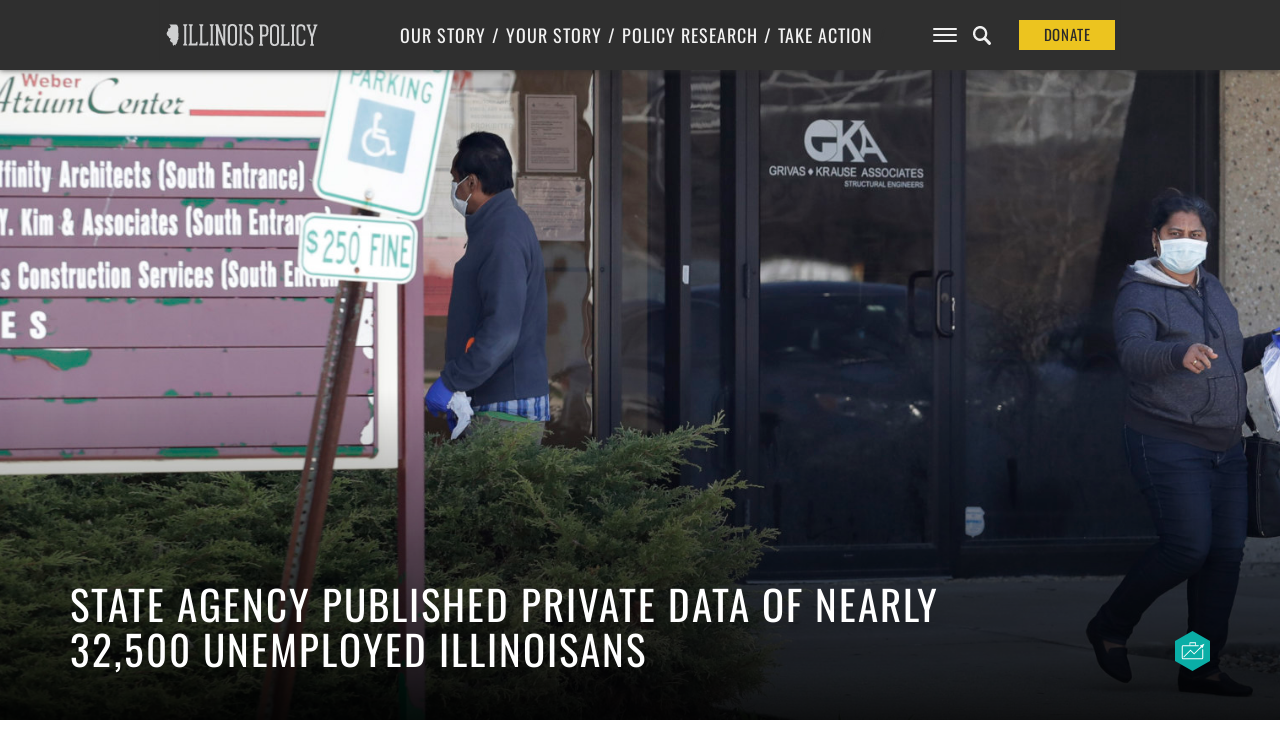

--- FILE ---
content_type: text/html; charset=UTF-8
request_url: https://www.illinoispolicy.org/state-agency-published-private-data-of-nearly-32500-unemployed-illinoisans/
body_size: 17691
content:

<!DOCTYPE html>
<html>
<head>
	<meta charset='utf-8'>
	<meta name="viewport" content="width=device-width, initial-scale=1, user-scalable=no" id="metaViewport">
	<script>
		if (window.matchMedia !== undefined && (window.matchMedia('(min-width: 500px) and (orientation: portrait)').matches || window.matchMedia('(min-width: 800px) and (orientation: landscape)').matches)){
			document.getElementById('metaViewport').setAttribute('content','width=1020');
		}
	</script>

	
	<meta name="description" content="Just as Illinois opened its unemployment system to self-employed workers, the new system exposed Social Security numbers and other private information of 32,483 applicants, according to a Freedom of Information Act response. ">

	<link rel="shortcut icon" href="https://files.illinoispolicy.org/favicon.ico"/>
	<link rel="stylesheet" type="text/css" media="all" href="https://files.illinoispolicy.org/wp-content/themes/illinoispolicy/style.css?e2e56a5607e00c3788b5db06863516ff"/>
	<link rel="stylesheet" type="text/css" media="print" href="https://files.illinoispolicy.org/wp-content/themes/illinoispolicy/print.css?e2e56a5607e00c3788b5db06863516ff"/>

	<link href="https://plus.google.com/+illinoispolicy" rel="publisher" />
	<meta property="fb:pages" content="56680318666" />
	<meta name="p:domain_verify" content="e8d80651b7c8a983e2a34153ebb953e3"/>

	<!--[if lt IE 9]>
	<link rel="stylesheet" type="text/css" media="all" href="https://files.illinoispolicy.org/wp-content/themes/illinoispolicy/ie8.css"/>
	<script src="https://files.illinoispolicy.org/wp-content/themes/illinoispolicy/scripts/html5shiv.min.js" type="text/javascript"></script>
	<![endif]-->

	<meta name='robots' content='index, follow, max-image-preview:large, max-snippet:-1, max-video-preview:-1' />
	<style>img:is([sizes="auto" i], [sizes^="auto," i]) { contain-intrinsic-size: 3000px 1500px }</style>
	    <!-- Start VWO Common Smartcode -->
    <script data-cfasync="false" nowprocket type='text/javascript'>
        var _vwo_clicks = 10;
    </script>
    <!-- End VWO Common Smartcode -->
        <!-- Start VWO Async SmartCode -->
    <link rel="preconnect" href="https://dev.visualwebsiteoptimizer.com" />
    <script data-cfasync="false" nowprocket type='text/javascript' id='vwoCode'>
        /* Fix: wp-rocket (application/ld+json) */
        window._vwo_code || (function () {
            var account_id=731281,
                version=2.1,
                settings_tolerance=2000,
                library_tolerance=2500,
                use_existing_jquery=false,
                hide_element='body',
                hide_element_style = 'opacity:0 !important;filter:alpha(opacity=0) !important;background:none !important;transition:none !important;',
                /* DO NOT EDIT BELOW THIS LINE */
                f=false,w=window,d=document,v=d.querySelector('#vwoCode'),cK='_vwo_'+account_id+'_settings',cc={};try{var c=JSON.parse(localStorage.getItem('_vwo_'+account_id+'_config'));cc=c&&typeof c==='object'?c:{}}catch(e){}var stT=cc.stT==='session'?w.sessionStorage:w.localStorage;code={use_existing_jquery:function(){return typeof use_existing_jquery!=='undefined'?use_existing_jquery:undefined},library_tolerance:function(){return typeof library_tolerance!=='undefined'?library_tolerance:undefined},settings_tolerance:function(){return cc.sT||settings_tolerance},hide_element_style:function(){return'{'+(cc.hES||hide_element_style)+'}'},hide_element:function(){if(performance.getEntriesByName('first-contentful-paint')[0]){return''}return typeof cc.hE==='string'?cc.hE:hide_element},getVersion:function(){return version},finish:function(e){if(!f){f=true;var t=d.getElementById('_vis_opt_path_hides');if(t)t.parentNode.removeChild(t);if(e)(new Image).src='https://dev.visualwebsiteoptimizer.com/ee.gif?a='+account_id+e}},finished:function(){return f},addScript:function(e){var t=d.createElement('script');t.type='text/javascript';if(e.src){t.src=e.src}else{t.text=e.text}d.getElementsByTagName('head')[0].appendChild(t)},load:function(e,t){var i=this.getSettings(),n=d.createElement('script'),r=this;t=t||{};if(i){n.textContent=i;d.getElementsByTagName('head')[0].appendChild(n);if(!w.VWO||VWO.caE){stT.removeItem(cK);r.load(e)}}else{var o=new XMLHttpRequest;o.open('GET',e,true);o.withCredentials=!t.dSC;o.responseType=t.responseType||'text';o.onload=function(){if(t.onloadCb){return t.onloadCb(o,e)}if(o.status===200||o.status===304){_vwo_code.addScript({text:o.responseText})}else{_vwo_code.finish('&e=loading_failure:'+e)}};o.onerror=function(){if(t.onerrorCb){return t.onerrorCb(e)}_vwo_code.finish('&e=loading_failure:'+e)};o.send()}},getSettings:function(){try{var e=stT.getItem(cK);if(!e){return}e=JSON.parse(e);if(Date.now()>e.e){stT.removeItem(cK);return}return e.s}catch(e){return}},init:function(){if(d.URL.indexOf('__vwo_disable__')>-1)return;var e=this.settings_tolerance();w._vwo_settings_timer=setTimeout(function(){_vwo_code.finish();stT.removeItem(cK)},e);var t;if(this.hide_element()!=='body'){t=d.createElement('style');var i=this.hide_element(),n=i?i+this.hide_element_style():'',r=d.getElementsByTagName('head')[0];t.setAttribute('id','_vis_opt_path_hides');v&&t.setAttribute('nonce',v.nonce);t.setAttribute('type','text/css');if(t.styleSheet)t.styleSheet.cssText=n;else t.appendChild(d.createTextNode(n));r.appendChild(t)}else{t=d.getElementsByTagName('head')[0];var n=d.createElement('div');n.style.cssText='z-index: 2147483647 !important;position: fixed !important;left: 0 !important;top: 0 !important;width: 100% !important;height: 100% !important;background: white !important;';n.setAttribute('id','_vis_opt_path_hides');n.classList.add('_vis_hide_layer');t.parentNode.insertBefore(n,t.nextSibling)}var o='https://dev.visualwebsiteoptimizer.com/j.php?a='+account_id+'&u='+encodeURIComponent(d.URL)+'&vn='+version;if(w.location.search.indexOf('_vwo_xhr')!==-1){this.addScript({src:o})}else{this.load(o+'&x=true')}}};w._vwo_code=code;code.init();})();
    </script>
    <!-- End VWO Async SmartCode -->
    
	<!-- This site is optimized with the Yoast SEO Premium plugin v25.6 (Yoast SEO v25.8) - https://yoast.com/wordpress/plugins/seo/ -->
	<title>State agency published private data of nearly 32,500 unemployed Illinoisans</title>
	<meta name="description" content="Just as Illinois opened its unemployment system to self-employed workers, the new system exposed Social Security numbers and other private information of 32,483 applicants, according to a Freedom of Information Act response." />
	<link rel="canonical" href="https://www.illinoispolicy.org/state-agency-published-private-data-of-nearly-32500-unemployed-illinoisans/" />
	<meta property="og:locale" content="en_US" />
	<meta property="og:type" content="article" />
	<meta property="og:title" content="State agency published private data of nearly 32,500 unemployed Illinoisans" />
	<meta property="og:description" content="Just as Illinois opened its unemployment system to self-employed workers, the new system exposed Social Security numbers and other private information of 32,483 applicants, according to a Freedom of Information Act response." />
	<meta property="og:url" content="https://www.illinoispolicy.org/state-agency-published-private-data-of-nearly-32500-unemployed-illinoisans/" />
	<meta property="og:site_name" content="Illinois Policy" />
	<meta property="article:publisher" content="https://www.facebook.com/illinoispolicy" />
	<meta property="article:published_time" content="2020-05-21T13:09:52+00:00" />
	<meta property="og:image" content="https://files.illinoispolicy.org/wp-content/uploads/2020/05/AP_20100630069268-1024x682.jpg" />
	<meta property="og:image:width" content="1024" />
	<meta property="og:image:height" content="682" />
	<meta property="og:image:type" content="image/jpeg" />
	<meta name="author" content="Joe Barnas" />
	<meta name="twitter:card" content="summary_large_image" />
	<meta name="twitter:creator" content="@illinoispolicy" />
	<meta name="twitter:site" content="@illinoispolicy" />
	<meta name="twitter:label1" content="Written by" />
	<meta name="twitter:data1" content="Joe Barnas" />
	<meta name="twitter:label2" content="Est. reading time" />
	<meta name="twitter:data2" content="4 minutes" />
	<script type="application/ld+json" class="yoast-schema-graph">{"@context":"https://schema.org","@graph":[{"@type":"WebPage","@id":"https://www.illinoispolicy.org/state-agency-published-private-data-of-nearly-32500-unemployed-illinoisans/","url":"https://www.illinoispolicy.org/state-agency-published-private-data-of-nearly-32500-unemployed-illinoisans/","name":"State agency published private data of nearly 32,500 unemployed Illinoisans","isPartOf":{"@id":"https://www.illinoispolicy.org/#website"},"primaryImageOfPage":{"@id":"https://www.illinoispolicy.org/state-agency-published-private-data-of-nearly-32500-unemployed-illinoisans/#primaryimage"},"image":["https://files.illinoispolicy.org/wp-content/uploads/2020/05/AP_20100630069268.jpg","https://files.illinoispolicy.org/wp-content/uploads/2020/05/AP_20100630069268.jpg","https://files.illinoispolicy.org/wp-content/uploads/2020/05/AP_20100630069268.jpg"],"thumbnailUrl":"https://files.illinoispolicy.org/wp-content/uploads/2020/05/AP_20100630069268.jpg","datePublished":"2020-05-21T13:09:52+00:00","author":{"@id":"https://www.illinoispolicy.org/#/schema/person/9e1d02f55145cb45fff1de62d17adb35"},"description":"Just as Illinois opened its unemployment system to self-employed workers, the new system exposed Social Security numbers and other private information of 32,483 applicants, according to a Freedom of Information Act response.","breadcrumb":{"@id":"https://www.illinoispolicy.org/state-agency-published-private-data-of-nearly-32500-unemployed-illinoisans/#breadcrumb"},"inLanguage":"en-US","potentialAction":[{"@type":"ReadAction","target":["https://www.illinoispolicy.org/state-agency-published-private-data-of-nearly-32500-unemployed-illinoisans/"]}],"mentions":[{"@type":["Thing","Event"],"@id":"kg:/g/03qk63k","name":"Great Recession","description":"global economic decline around the end of the first decade of the 21st century","image":"https://encrypted-tbn2.gstatic.com/images?q=tbn:ANd9GcST5uFKKV03ehJDGRIRjoAz_iskfCmw_kOiIS9MsGgrzQieJNtp","sameAs":["https://www.google.com/search?kgmid=/m/03qk63k","https://www.wikidata.org/wiki/Q154510"]},{"@type":["Thing"],"@id":"kg:/g/0d0b8","name":"Social Security","description":"American retirement system","image":"https://encrypted-tbn3.gstatic.com/images?q=tbn:ANd9GcTJu7gagYu9BDDDHRf302ozH-cGAULmP1zpymeY2hqWHLhUePMW","sameAs":["https://www.google.com/search?kgmid=/m/0d0b8","https://www.wikidata.org/wiki/Q12184791"]},{"@type":["Thing","Place","AdministrativeArea"],"@id":"kg:/g/03v0t","name":"Illinois","description":"state of the United States of America","url":"https://www.illinois.gov","image":"https://encrypted-tbn2.gstatic.com/images?q=tbn:ANd9GcRvNwejk1xpNRCE1yL2KLzMXMPMkF9y5JyMDaglQ527-50hYL34","containedInPlace":{"@type":"Country","name":"United States"},"sameAs":["https://www.google.com/search?kgmid=/m/03v0t","https://www.wikidata.org/wiki/Q1204"]},{"@type":["Thing","Book"],"@id":"kg:/g/02t27n","name":"Freedom of Information Act","description":"1967 US statute regarding access to information produced by the US government; gave individuals, including non-US citizens, rights to apply for looking into government files including those - with restrictions - of the US intelligence agencies","url":"https://www.foia.gov/","image":"https://encrypted-tbn2.gstatic.com/images?q=tbn:ANd9GcQVj-lAHPqji42HDsH1fuPvncWHUkFgB2nMamFTz8NdtDpp5xRr","locationCreated":{"@type":"Country","name":"United States"},"isPartOf":[],"sameAs":["https://www.google.com/search?kgmid=/m/02t27n","https://www.wikidata.org/wiki/Q1003780"]},{"@type":["Thing","BroadcastChannel","RadioStation"],"@id":"kg:/g/02z4d2","name":"WBEZ","description":"public radio station in Chicago","url":"http://www.wbez.org/","image":"http://commons.wikimedia.org/wiki/Special:FilePath/Chicago%20Public%20Radio-Logo.png","sameAs":["https://www.google.com/search?kgmid=/m/02z4d2","https://www.wikidata.org/wiki/Q7947099","https://twitter.com/wbez","https://www.facebook.com/wbez915"]}]},{"@type":"ImageObject","inLanguage":"en-US","@id":"https://www.illinoispolicy.org/state-agency-published-private-data-of-nearly-32500-unemployed-illinoisans/#primaryimage","url":"https://files.illinoispolicy.org/wp-content/uploads/2020/05/AP_20100630069268.jpg","contentUrl":"https://files.illinoispolicy.org/wp-content/uploads/2020/05/AP_20100630069268.jpg","width":4095,"height":2729,"caption":"A woman leaves after checking job application information in front of IDES (Illinois Department of Employment Security) WorkNet center in Arlington Heights, Ill., Thursday, April 9, 2020. Another 6.6 million people filed for unemployment benefits last week, according to the US Department of Labor, as American workers continue to suffer from devastating job losses, furloughs and reduced hours during the coronavirus pandemic. (AP Photo/Nam Y. Huh)"},{"@type":"BreadcrumbList","@id":"https://www.illinoispolicy.org/state-agency-published-private-data-of-nearly-32500-unemployed-illinoisans/#breadcrumb","itemListElement":[{"@type":"ListItem","position":1,"name":"Home","item":"https://www.illinoispolicy.org/"},{"@type":"ListItem","position":2,"name":"State agency published private data of nearly 32,500 unemployed Illinoisans"}]},{"@type":"WebSite","@id":"https://www.illinoispolicy.org/#website","url":"https://www.illinoispolicy.org/","name":"Illinois Policy","description":"Illinois&#039;s comeback story starts here","alternateName":"Illinois Policy Institute","potentialAction":[{"@type":"SearchAction","target":{"@type":"EntryPoint","urlTemplate":"https://www.illinoispolicy.org/?s={search_term_string}"},"query-input":{"@type":"PropertyValueSpecification","valueRequired":true,"valueName":"search_term_string"}}],"inLanguage":"en-US"},{"@type":"Person","@id":"https://www.illinoispolicy.org/#/schema/person/9e1d02f55145cb45fff1de62d17adb35","name":"Joe Barnas","description":"Writer","url":"https://www.illinoispolicy.org/author/jbarnas/"}]}</script>
	<!-- / Yoast SEO Premium plugin. -->


<link rel='dns-prefetch' href='//files.illinoispolicy.org' />
<link rel='dns-prefetch' href='//www.google.com' />
<link rel='stylesheet' id='wp-block-library-css' href='https://www.illinoispolicy.org/wp-includes/css/dist/block-library/style.min.css?ver=6.8.2' type='text/css' media='all' />
<style id='classic-theme-styles-inline-css' type='text/css'>
/*! This file is auto-generated */
.wp-block-button__link{color:#fff;background-color:#32373c;border-radius:9999px;box-shadow:none;text-decoration:none;padding:calc(.667em + 2px) calc(1.333em + 2px);font-size:1.125em}.wp-block-file__button{background:#32373c;color:#fff;text-decoration:none}
</style>
<style id='co-authors-plus-coauthors-style-inline-css' type='text/css'>
.wp-block-co-authors-plus-coauthors.is-layout-flow [class*=wp-block-co-authors-plus]{display:inline}

</style>
<style id='co-authors-plus-avatar-style-inline-css' type='text/css'>
.wp-block-co-authors-plus-avatar :where(img){height:auto;max-width:100%;vertical-align:bottom}.wp-block-co-authors-plus-coauthors.is-layout-flow .wp-block-co-authors-plus-avatar :where(img){vertical-align:middle}.wp-block-co-authors-plus-avatar:is(.alignleft,.alignright){display:table}.wp-block-co-authors-plus-avatar.aligncenter{display:table;margin-inline:auto}

</style>
<style id='co-authors-plus-image-style-inline-css' type='text/css'>
.wp-block-co-authors-plus-image{margin-bottom:0}.wp-block-co-authors-plus-image :where(img){height:auto;max-width:100%;vertical-align:bottom}.wp-block-co-authors-plus-coauthors.is-layout-flow .wp-block-co-authors-plus-image :where(img){vertical-align:middle}.wp-block-co-authors-plus-image:is(.alignfull,.alignwide) :where(img){width:100%}.wp-block-co-authors-plus-image:is(.alignleft,.alignright){display:table}.wp-block-co-authors-plus-image.aligncenter{display:table;margin-inline:auto}

</style>
<style id='global-styles-inline-css' type='text/css'>
:root{--wp--preset--aspect-ratio--square: 1;--wp--preset--aspect-ratio--4-3: 4/3;--wp--preset--aspect-ratio--3-4: 3/4;--wp--preset--aspect-ratio--3-2: 3/2;--wp--preset--aspect-ratio--2-3: 2/3;--wp--preset--aspect-ratio--16-9: 16/9;--wp--preset--aspect-ratio--9-16: 9/16;--wp--preset--color--black: #000000;--wp--preset--color--cyan-bluish-gray: #abb8c3;--wp--preset--color--white: #ffffff;--wp--preset--color--pale-pink: #f78da7;--wp--preset--color--vivid-red: #cf2e2e;--wp--preset--color--luminous-vivid-orange: #ff6900;--wp--preset--color--luminous-vivid-amber: #fcb900;--wp--preset--color--light-green-cyan: #7bdcb5;--wp--preset--color--vivid-green-cyan: #00d084;--wp--preset--color--pale-cyan-blue: #8ed1fc;--wp--preset--color--vivid-cyan-blue: #0693e3;--wp--preset--color--vivid-purple: #9b51e0;--wp--preset--gradient--vivid-cyan-blue-to-vivid-purple: linear-gradient(135deg,rgba(6,147,227,1) 0%,rgb(155,81,224) 100%);--wp--preset--gradient--light-green-cyan-to-vivid-green-cyan: linear-gradient(135deg,rgb(122,220,180) 0%,rgb(0,208,130) 100%);--wp--preset--gradient--luminous-vivid-amber-to-luminous-vivid-orange: linear-gradient(135deg,rgba(252,185,0,1) 0%,rgba(255,105,0,1) 100%);--wp--preset--gradient--luminous-vivid-orange-to-vivid-red: linear-gradient(135deg,rgba(255,105,0,1) 0%,rgb(207,46,46) 100%);--wp--preset--gradient--very-light-gray-to-cyan-bluish-gray: linear-gradient(135deg,rgb(238,238,238) 0%,rgb(169,184,195) 100%);--wp--preset--gradient--cool-to-warm-spectrum: linear-gradient(135deg,rgb(74,234,220) 0%,rgb(151,120,209) 20%,rgb(207,42,186) 40%,rgb(238,44,130) 60%,rgb(251,105,98) 80%,rgb(254,248,76) 100%);--wp--preset--gradient--blush-light-purple: linear-gradient(135deg,rgb(255,206,236) 0%,rgb(152,150,240) 100%);--wp--preset--gradient--blush-bordeaux: linear-gradient(135deg,rgb(254,205,165) 0%,rgb(254,45,45) 50%,rgb(107,0,62) 100%);--wp--preset--gradient--luminous-dusk: linear-gradient(135deg,rgb(255,203,112) 0%,rgb(199,81,192) 50%,rgb(65,88,208) 100%);--wp--preset--gradient--pale-ocean: linear-gradient(135deg,rgb(255,245,203) 0%,rgb(182,227,212) 50%,rgb(51,167,181) 100%);--wp--preset--gradient--electric-grass: linear-gradient(135deg,rgb(202,248,128) 0%,rgb(113,206,126) 100%);--wp--preset--gradient--midnight: linear-gradient(135deg,rgb(2,3,129) 0%,rgb(40,116,252) 100%);--wp--preset--font-size--small: 13px;--wp--preset--font-size--medium: 20px;--wp--preset--font-size--large: 36px;--wp--preset--font-size--x-large: 42px;--wp--preset--spacing--20: 0.44rem;--wp--preset--spacing--30: 0.67rem;--wp--preset--spacing--40: 1rem;--wp--preset--spacing--50: 1.5rem;--wp--preset--spacing--60: 2.25rem;--wp--preset--spacing--70: 3.38rem;--wp--preset--spacing--80: 5.06rem;--wp--preset--shadow--natural: 6px 6px 9px rgba(0, 0, 0, 0.2);--wp--preset--shadow--deep: 12px 12px 50px rgba(0, 0, 0, 0.4);--wp--preset--shadow--sharp: 6px 6px 0px rgba(0, 0, 0, 0.2);--wp--preset--shadow--outlined: 6px 6px 0px -3px rgba(255, 255, 255, 1), 6px 6px rgba(0, 0, 0, 1);--wp--preset--shadow--crisp: 6px 6px 0px rgba(0, 0, 0, 1);}:where(.is-layout-flex){gap: 0.5em;}:where(.is-layout-grid){gap: 0.5em;}body .is-layout-flex{display: flex;}.is-layout-flex{flex-wrap: wrap;align-items: center;}.is-layout-flex > :is(*, div){margin: 0;}body .is-layout-grid{display: grid;}.is-layout-grid > :is(*, div){margin: 0;}:where(.wp-block-columns.is-layout-flex){gap: 2em;}:where(.wp-block-columns.is-layout-grid){gap: 2em;}:where(.wp-block-post-template.is-layout-flex){gap: 1.25em;}:where(.wp-block-post-template.is-layout-grid){gap: 1.25em;}.has-black-color{color: var(--wp--preset--color--black) !important;}.has-cyan-bluish-gray-color{color: var(--wp--preset--color--cyan-bluish-gray) !important;}.has-white-color{color: var(--wp--preset--color--white) !important;}.has-pale-pink-color{color: var(--wp--preset--color--pale-pink) !important;}.has-vivid-red-color{color: var(--wp--preset--color--vivid-red) !important;}.has-luminous-vivid-orange-color{color: var(--wp--preset--color--luminous-vivid-orange) !important;}.has-luminous-vivid-amber-color{color: var(--wp--preset--color--luminous-vivid-amber) !important;}.has-light-green-cyan-color{color: var(--wp--preset--color--light-green-cyan) !important;}.has-vivid-green-cyan-color{color: var(--wp--preset--color--vivid-green-cyan) !important;}.has-pale-cyan-blue-color{color: var(--wp--preset--color--pale-cyan-blue) !important;}.has-vivid-cyan-blue-color{color: var(--wp--preset--color--vivid-cyan-blue) !important;}.has-vivid-purple-color{color: var(--wp--preset--color--vivid-purple) !important;}.has-black-background-color{background-color: var(--wp--preset--color--black) !important;}.has-cyan-bluish-gray-background-color{background-color: var(--wp--preset--color--cyan-bluish-gray) !important;}.has-white-background-color{background-color: var(--wp--preset--color--white) !important;}.has-pale-pink-background-color{background-color: var(--wp--preset--color--pale-pink) !important;}.has-vivid-red-background-color{background-color: var(--wp--preset--color--vivid-red) !important;}.has-luminous-vivid-orange-background-color{background-color: var(--wp--preset--color--luminous-vivid-orange) !important;}.has-luminous-vivid-amber-background-color{background-color: var(--wp--preset--color--luminous-vivid-amber) !important;}.has-light-green-cyan-background-color{background-color: var(--wp--preset--color--light-green-cyan) !important;}.has-vivid-green-cyan-background-color{background-color: var(--wp--preset--color--vivid-green-cyan) !important;}.has-pale-cyan-blue-background-color{background-color: var(--wp--preset--color--pale-cyan-blue) !important;}.has-vivid-cyan-blue-background-color{background-color: var(--wp--preset--color--vivid-cyan-blue) !important;}.has-vivid-purple-background-color{background-color: var(--wp--preset--color--vivid-purple) !important;}.has-black-border-color{border-color: var(--wp--preset--color--black) !important;}.has-cyan-bluish-gray-border-color{border-color: var(--wp--preset--color--cyan-bluish-gray) !important;}.has-white-border-color{border-color: var(--wp--preset--color--white) !important;}.has-pale-pink-border-color{border-color: var(--wp--preset--color--pale-pink) !important;}.has-vivid-red-border-color{border-color: var(--wp--preset--color--vivid-red) !important;}.has-luminous-vivid-orange-border-color{border-color: var(--wp--preset--color--luminous-vivid-orange) !important;}.has-luminous-vivid-amber-border-color{border-color: var(--wp--preset--color--luminous-vivid-amber) !important;}.has-light-green-cyan-border-color{border-color: var(--wp--preset--color--light-green-cyan) !important;}.has-vivid-green-cyan-border-color{border-color: var(--wp--preset--color--vivid-green-cyan) !important;}.has-pale-cyan-blue-border-color{border-color: var(--wp--preset--color--pale-cyan-blue) !important;}.has-vivid-cyan-blue-border-color{border-color: var(--wp--preset--color--vivid-cyan-blue) !important;}.has-vivid-purple-border-color{border-color: var(--wp--preset--color--vivid-purple) !important;}.has-vivid-cyan-blue-to-vivid-purple-gradient-background{background: var(--wp--preset--gradient--vivid-cyan-blue-to-vivid-purple) !important;}.has-light-green-cyan-to-vivid-green-cyan-gradient-background{background: var(--wp--preset--gradient--light-green-cyan-to-vivid-green-cyan) !important;}.has-luminous-vivid-amber-to-luminous-vivid-orange-gradient-background{background: var(--wp--preset--gradient--luminous-vivid-amber-to-luminous-vivid-orange) !important;}.has-luminous-vivid-orange-to-vivid-red-gradient-background{background: var(--wp--preset--gradient--luminous-vivid-orange-to-vivid-red) !important;}.has-very-light-gray-to-cyan-bluish-gray-gradient-background{background: var(--wp--preset--gradient--very-light-gray-to-cyan-bluish-gray) !important;}.has-cool-to-warm-spectrum-gradient-background{background: var(--wp--preset--gradient--cool-to-warm-spectrum) !important;}.has-blush-light-purple-gradient-background{background: var(--wp--preset--gradient--blush-light-purple) !important;}.has-blush-bordeaux-gradient-background{background: var(--wp--preset--gradient--blush-bordeaux) !important;}.has-luminous-dusk-gradient-background{background: var(--wp--preset--gradient--luminous-dusk) !important;}.has-pale-ocean-gradient-background{background: var(--wp--preset--gradient--pale-ocean) !important;}.has-electric-grass-gradient-background{background: var(--wp--preset--gradient--electric-grass) !important;}.has-midnight-gradient-background{background: var(--wp--preset--gradient--midnight) !important;}.has-small-font-size{font-size: var(--wp--preset--font-size--small) !important;}.has-medium-font-size{font-size: var(--wp--preset--font-size--medium) !important;}.has-large-font-size{font-size: var(--wp--preset--font-size--large) !important;}.has-x-large-font-size{font-size: var(--wp--preset--font-size--x-large) !important;}
:where(.wp-block-post-template.is-layout-flex){gap: 1.25em;}:where(.wp-block-post-template.is-layout-grid){gap: 1.25em;}
:where(.wp-block-columns.is-layout-flex){gap: 2em;}:where(.wp-block-columns.is-layout-grid){gap: 2em;}
:root :where(.wp-block-pullquote){font-size: 1.5em;line-height: 1.6;}
</style>
<link rel='stylesheet' id='ttd_topics_public_css-css' href='https://www.illinoispolicy.org/wp-content/plugins/ttd-topics/public/css/ttd-topics-public.css?ver=3.2.13' type='text/css' media='all' />
<script type="text/javascript" src="https://files.illinoispolicy.org/wp-content/themes/illinoispolicy/scripts/jquery-1.11.0.min.js?ver=1.11.0" id="jquery-js"></script>
<script src="https://www.illinoispolicy.org/wp-content/plugins/ttd-topics/public/js/ttd-post.js?ver=3.2.13" type="module"></script><link rel="https://api.w.org/" href="https://www.illinoispolicy.org/wp-json/" /><link rel="alternate" title="JSON" type="application/json" href="https://www.illinoispolicy.org/wp-json/wp/v2/posts/55635" /><link rel='shortlink' href='https://www.illinoispolicy.org/?p=55635' />
<link rel="alternate" title="oEmbed (JSON)" type="application/json+oembed" href="https://www.illinoispolicy.org/wp-json/oembed/1.0/embed?url=https%3A%2F%2Fwww.illinoispolicy.org%2Fstate-agency-published-private-data-of-nearly-32500-unemployed-illinoisans%2F" />
<link rel="alternate" title="oEmbed (XML)" type="text/xml+oembed" href="https://www.illinoispolicy.org/wp-json/oembed/1.0/embed?url=https%3A%2F%2Fwww.illinoispolicy.org%2Fstate-agency-published-private-data-of-nearly-32500-unemployed-illinoisans%2F&#038;format=xml" />
		<style type="text/css" id="wp-custom-css">
			body .gform_wrapper div.gchoice input[type=checkbox] {
	vertical-align: top;
	margin-top: 0.4em;
}
body .gform_wrapper div.gchoice input[type=radio] {
	vertical-align: top;
	margin-top: 0.4em;
}



.parallax-header.report.unknown section.intro>header h4 a {
	background: #8CA18F;
}


.parallax-header.report.unknown aside.listbox h1 {
	color: white;
}
		</style>
		
	
<style>
					@font-face {
			font-family: 'Lora';
			font-style: italic;
			font-display: block;
			src: url(https://files.illinoispolicy.org/wp-content/themes/illinoispolicy/fonts/Lora-Italic-VF-english.woff2?e2e56a5607e00c3788b5db06863516ff) format('woff2-variations');
			font-weight: 300 900;
			unicode-range: U+0000-00A0,U+00A2-00A9,U+00AC-00AE,U+00B0-00B7,U+00B9-00BA,U+00BC-00BE,U+00D7,U+00F7,U+2000-206F,U+2074,U+20AC,U+2122,U+2190-21BB,U+2212,U+2215,U+F8FF,U+FEFF,U+FFFD;
		}
		@font-face {
			font-family: 'Lora';
			font-style: italic;
			font-display: block;
			src: url(https://files.illinoispolicy.org/wp-content/themes/illinoispolicy/fonts/Lora-Italic-VF-rest-all.woff2?e2e56a5607e00c3788b5db06863516ff) format('woff2-variations');
			font-weight: 300 900;
			unicode-range: U+00A1,U+00AA-00AB,U+00AF,U+00B8,U+00BB,U+00BF-00D6,U+00D8-00F6,U+00F8-00FF,U+0131,U+0152-0153,U+02B0-02FF,U+0100-0130,U+0132-0151,U+0154-017F,U+0180-024F,U+1E00-1EFF,U+0100-0130,U+0132-0151,U+0154-017F,U+0180-024F,U+1E00-1EFF,U+0259,U+0300-03C0,U+2070-2073,U+2075-20AB,U+20AD-2121,U+2123-218F,U+21BC-2211,U+2213-2214,U+2216-F8FE,U+FB01-FB02;
		}
				@font-face {
			font-family: 'Lora';
			font-style: normal;
			font-display: block;
			src: url(https://files.illinoispolicy.org/wp-content/themes/illinoispolicy/fonts/Lora-VF-english.woff2?e2e56a5607e00c3788b5db06863516ff) format('woff2-variations');
			font-weight: 300 900;
			unicode-range: U+0000-00A0,U+00A2-00A9,U+00AC-00AE,U+00B0-00B7,U+00B9-00BA,U+00BC-00BE,U+00D7,U+00F7,U+2000-206F,U+2074,U+20AC,U+2122,U+2190-21BB,U+2212,U+2215,U+F8FF,U+FEFF,U+FFFD;
		}
		@font-face {
			font-family: 'Lora';
			font-style: normal;
			font-display: block;
			src: url(https://files.illinoispolicy.org/wp-content/themes/illinoispolicy/fonts/Lora-VF-rest-all.woff2?e2e56a5607e00c3788b5db06863516ff) format('woff2-variations');
			font-weight: 300 900;
			unicode-range: U+00A1,U+00AA-00AB,U+00AF,U+00B8,U+00BB,U+00BF-00D6,U+00D8-00F6,U+00F8-00FF,U+0131,U+0152-0153,U+02B0-02FF,U+0100-0130,U+0132-0151,U+0154-017F,U+0180-024F,U+1E00-1EFF,U+0100-0130,U+0132-0151,U+0154-017F,U+0180-024F,U+1E00-1EFF,U+0259,U+0300-03C0,U+2070-2073,U+2075-20AB,U+20AD-2121,U+2123-218F,U+21BC-2211,U+2213-2214,U+2216-F8FE,U+FB01-FB02;
		}
							@font-face {
			font-family: 'Roboto';
			font-style: italic;
			font-display: block;
			src: url(https://files.illinoispolicy.org/wp-content/themes/illinoispolicy/fonts/Roboto-Italic-VF-english.woff2?e2e56a5607e00c3788b5db06863516ff) format('woff2-variations');
			font-weight: 300 900;
			unicode-range: U+0000-00A0,U+00A2-00A9,U+00AC-00AE,U+00B0-00B7,U+00B9-00BA,U+00BC-00BE,U+00D7,U+00F7,U+2000-206F,U+2074,U+20AC,U+2122,U+2190-21BB,U+2212,U+2215,U+F8FF,U+FEFF,U+FFFD;
		}
		@font-face {
			font-family: 'Roboto';
			font-style: italic;
			font-display: block;
			src: url(https://files.illinoispolicy.org/wp-content/themes/illinoispolicy/fonts/Roboto-Italic-VF-rest-all.woff2?e2e56a5607e00c3788b5db06863516ff) format('woff2-variations');
			font-weight: 300 900;
			unicode-range: U+00A1,U+00AA-00AB,U+00AF,U+00B8,U+00BB,U+00BF-00D6,U+00D8-00F6,U+00F8-00FF,U+0131,U+0152-0153,U+02B0-02FF,U+0100-0130,U+0132-0151,U+0154-017F,U+0180-024F,U+1E00-1EFF,U+0100-0130,U+0132-0151,U+0154-017F,U+0180-024F,U+1E00-1EFF,U+0259,U+0300-03C0,U+2070-2073,U+2075-20AB,U+20AD-2121,U+2123-218F,U+21BC-2211,U+2213-2214,U+2216-F8FE,U+FB01-FB02;
		}
				@font-face {
			font-family: 'Roboto';
			font-style: normal;
			font-display: block;
			src: url(https://files.illinoispolicy.org/wp-content/themes/illinoispolicy/fonts/Roboto-VF-english.woff2?e2e56a5607e00c3788b5db06863516ff) format('woff2-variations');
			font-weight: 300 900;
			unicode-range: U+0000-00A0,U+00A2-00A9,U+00AC-00AE,U+00B0-00B7,U+00B9-00BA,U+00BC-00BE,U+00D7,U+00F7,U+2000-206F,U+2074,U+20AC,U+2122,U+2190-21BB,U+2212,U+2215,U+F8FF,U+FEFF,U+FFFD;
		}
		@font-face {
			font-family: 'Roboto';
			font-style: normal;
			font-display: block;
			src: url(https://files.illinoispolicy.org/wp-content/themes/illinoispolicy/fonts/Roboto-VF-rest-all.woff2?e2e56a5607e00c3788b5db06863516ff) format('woff2-variations');
			font-weight: 300 900;
			unicode-range: U+00A1,U+00AA-00AB,U+00AF,U+00B8,U+00BB,U+00BF-00D6,U+00D8-00F6,U+00F8-00FF,U+0131,U+0152-0153,U+02B0-02FF,U+0100-0130,U+0132-0151,U+0154-017F,U+0180-024F,U+1E00-1EFF,U+0100-0130,U+0132-0151,U+0154-017F,U+0180-024F,U+1E00-1EFF,U+0259,U+0300-03C0,U+2070-2073,U+2075-20AB,U+20AD-2121,U+2123-218F,U+21BC-2211,U+2213-2214,U+2216-F8FE,U+FB01-FB02;
		}
							@font-face {
			font-family: 'Vollkorn';
			font-style: italic;
			font-display: block;
			src: url(https://files.illinoispolicy.org/wp-content/themes/illinoispolicy/fonts/Vollkorn-Italic-VF-english.woff2?e2e56a5607e00c3788b5db06863516ff) format('woff2-variations');
			font-weight: 300 900;
			unicode-range: U+0000-00A0,U+00A2-00A9,U+00AC-00AE,U+00B0-00B7,U+00B9-00BA,U+00BC-00BE,U+00D7,U+00F7,U+2000-206F,U+2074,U+20AC,U+2122,U+2190-21BB,U+2212,U+2215,U+F8FF,U+FEFF,U+FFFD;
		}
		@font-face {
			font-family: 'Vollkorn';
			font-style: italic;
			font-display: block;
			src: url(https://files.illinoispolicy.org/wp-content/themes/illinoispolicy/fonts/Vollkorn-Italic-VF-rest-all.woff2?e2e56a5607e00c3788b5db06863516ff) format('woff2-variations');
			font-weight: 300 900;
			unicode-range: U+00A1,U+00AA-00AB,U+00AF,U+00B8,U+00BB,U+00BF-00D6,U+00D8-00F6,U+00F8-00FF,U+0131,U+0152-0153,U+02B0-02FF,U+0100-0130,U+0132-0151,U+0154-017F,U+0180-024F,U+1E00-1EFF,U+0100-0130,U+0132-0151,U+0154-017F,U+0180-024F,U+1E00-1EFF,U+0259,U+0300-03C0,U+2070-2073,U+2075-20AB,U+20AD-2121,U+2123-218F,U+21BC-2211,U+2213-2214,U+2216-F8FE,U+FB01-FB02;
		}
				@font-face {
			font-family: 'Vollkorn';
			font-style: normal;
			font-display: block;
			src: url(https://files.illinoispolicy.org/wp-content/themes/illinoispolicy/fonts/Vollkorn-VF-english.woff2?e2e56a5607e00c3788b5db06863516ff) format('woff2-variations');
			font-weight: 300 900;
			unicode-range: U+0000-00A0,U+00A2-00A9,U+00AC-00AE,U+00B0-00B7,U+00B9-00BA,U+00BC-00BE,U+00D7,U+00F7,U+2000-206F,U+2074,U+20AC,U+2122,U+2190-21BB,U+2212,U+2215,U+F8FF,U+FEFF,U+FFFD;
		}
		@font-face {
			font-family: 'Vollkorn';
			font-style: normal;
			font-display: block;
			src: url(https://files.illinoispolicy.org/wp-content/themes/illinoispolicy/fonts/Vollkorn-VF-rest-all.woff2?e2e56a5607e00c3788b5db06863516ff) format('woff2-variations');
			font-weight: 300 900;
			unicode-range: U+00A1,U+00AA-00AB,U+00AF,U+00B8,U+00BB,U+00BF-00D6,U+00D8-00F6,U+00F8-00FF,U+0131,U+0152-0153,U+02B0-02FF,U+0100-0130,U+0132-0151,U+0154-017F,U+0180-024F,U+1E00-1EFF,U+0100-0130,U+0132-0151,U+0154-017F,U+0180-024F,U+1E00-1EFF,U+0259,U+0300-03C0,U+2070-2073,U+2075-20AB,U+20AD-2121,U+2123-218F,U+21BC-2211,U+2213-2214,U+2216-F8FE,U+FB01-FB02;
		}
							@font-face {
			font-family: 'Oswald';
			font-style: normal;
			font-display: block;
			src: url(https://files.illinoispolicy.org/wp-content/themes/illinoispolicy/fonts/Oswald-VF-english.woff2?e2e56a5607e00c3788b5db06863516ff) format('woff2-variations');
			font-weight: 300 900;
			unicode-range: U+0000-00A0,U+00A2-00A9,U+00AC-00AE,U+00B0-00B7,U+00B9-00BA,U+00BC-00BE,U+00D7,U+00F7,U+2000-206F,U+2074,U+20AC,U+2122,U+2190-21BB,U+2212,U+2215,U+F8FF,U+FEFF,U+FFFD;
		}
		@font-face {
			font-family: 'Oswald';
			font-style: normal;
			font-display: block;
			src: url(https://files.illinoispolicy.org/wp-content/themes/illinoispolicy/fonts/Oswald-VF-rest-all.woff2?e2e56a5607e00c3788b5db06863516ff) format('woff2-variations');
			font-weight: 300 900;
			unicode-range: U+00A1,U+00AA-00AB,U+00AF,U+00B8,U+00BB,U+00BF-00D6,U+00D8-00F6,U+00F8-00FF,U+0131,U+0152-0153,U+02B0-02FF,U+0100-0130,U+0132-0151,U+0154-017F,U+0180-024F,U+1E00-1EFF,U+0100-0130,U+0132-0151,U+0154-017F,U+0180-024F,U+1E00-1EFF,U+0259,U+0300-03C0,U+2070-2073,U+2075-20AB,U+20AD-2121,U+2123-218F,U+21BC-2211,U+2213-2214,U+2216-F8FE,U+FB01-FB02;
		}
							@font-face {
			font-family: 'Roboto Slab';
			font-style: normal;
			font-display: block;
			src: url(https://files.illinoispolicy.org/wp-content/themes/illinoispolicy/fonts/RobotoSlab-VF-english.woff2?e2e56a5607e00c3788b5db06863516ff) format('woff2-variations');
			font-weight: 300 900;
			unicode-range: U+0000-00A0,U+00A2-00A9,U+00AC-00AE,U+00B0-00B7,U+00B9-00BA,U+00BC-00BE,U+00D7,U+00F7,U+2000-206F,U+2074,U+20AC,U+2122,U+2190-21BB,U+2212,U+2215,U+F8FF,U+FEFF,U+FFFD;
		}
		@font-face {
			font-family: 'Roboto Slab';
			font-style: normal;
			font-display: block;
			src: url(https://files.illinoispolicy.org/wp-content/themes/illinoispolicy/fonts/RobotoSlab-VF-rest-all.woff2?e2e56a5607e00c3788b5db06863516ff) format('woff2-variations');
			font-weight: 300 900;
			unicode-range: U+00A1,U+00AA-00AB,U+00AF,U+00B8,U+00BB,U+00BF-00D6,U+00D8-00F6,U+00F8-00FF,U+0131,U+0152-0153,U+02B0-02FF,U+0100-0130,U+0132-0151,U+0154-017F,U+0180-024F,U+1E00-1EFF,U+0100-0130,U+0132-0151,U+0154-017F,U+0180-024F,U+1E00-1EFF,U+0259,U+0300-03C0,U+2070-2073,U+2075-20AB,U+20AD-2121,U+2123-218F,U+21BC-2211,U+2213-2214,U+2216-F8FE,U+FB01-FB02;
		}
							@font-face {
			font-family: 'Noticia Text';
			font-style: italic;
			font-display: block;
			src: url(https://files.illinoispolicy.org/wp-content/themes/illinoispolicy/fonts/NoticiaText-Italic-english.woff2?e2e56a5607e00c3788b5db06863516ff) format('woff2');
			font-weight: 400;
			unicode-range: U+0000-00A0,U+00A2-00A9,U+00AC-00AE,U+00B0-00B7,U+00B9-00BA,U+00BC-00BE,U+00D7,U+00F7,U+2000-206F,U+2074,U+20AC,U+2122,U+2190-21BB,U+2212,U+2215,U+F8FF,U+FEFF,U+FFFD;
		}
		@font-face {
			font-family: 'Noticia Text';
			font-style: italic;
			font-display: block;
			src: url(https://files.illinoispolicy.org/wp-content/themes/illinoispolicy/fonts/NoticiaText-Italic-rest-all.woff2?e2e56a5607e00c3788b5db06863516ff) format('woff2');
			font-weight: 400;
			unicode-range: U+00A1,U+00AA-00AB,U+00AF,U+00B8,U+00BB,U+00BF-00D6,U+00D8-00F6,U+00F8-00FF,U+0131,U+0152-0153,U+02B0-02FF,U+0100-0130,U+0132-0151,U+0154-017F,U+0180-024F,U+1E00-1EFF,U+0100-0130,U+0132-0151,U+0154-017F,U+0180-024F,U+1E00-1EFF,U+0259,U+0300-03C0,U+2070-2073,U+2075-20AB,U+20AD-2121,U+2123-218F,U+21BC-2211,U+2213-2214,U+2216-F8FE,U+FB01-FB02;
		}
				@font-face {
			font-family: 'Noticia Text';
			font-style: normal;
			font-display: block;
			src: url(https://files.illinoispolicy.org/wp-content/themes/illinoispolicy/fonts/NoticiaText-Regular-english.woff2?e2e56a5607e00c3788b5db06863516ff) format('woff2');
			font-weight: 400;
			unicode-range: U+0000-00A0,U+00A2-00A9,U+00AC-00AE,U+00B0-00B7,U+00B9-00BA,U+00BC-00BE,U+00D7,U+00F7,U+2000-206F,U+2074,U+20AC,U+2122,U+2190-21BB,U+2212,U+2215,U+F8FF,U+FEFF,U+FFFD;
		}
		@font-face {
			font-family: 'Noticia Text';
			font-style: normal;
			font-display: block;
			src: url(https://files.illinoispolicy.org/wp-content/themes/illinoispolicy/fonts/NoticiaText-Regular-rest-all.woff2?e2e56a5607e00c3788b5db06863516ff) format('woff2');
			font-weight: 400;
			unicode-range: U+00A1,U+00AA-00AB,U+00AF,U+00B8,U+00BB,U+00BF-00D6,U+00D8-00F6,U+00F8-00FF,U+0131,U+0152-0153,U+02B0-02FF,U+0100-0130,U+0132-0151,U+0154-017F,U+0180-024F,U+1E00-1EFF,U+0100-0130,U+0132-0151,U+0154-017F,U+0180-024F,U+1E00-1EFF,U+0259,U+0300-03C0,U+2070-2073,U+2075-20AB,U+20AD-2121,U+2123-218F,U+21BC-2211,U+2213-2214,U+2216-F8FE,U+FB01-FB02;
		}
				@font-face {
			font-family: 'Noticia Text';
			font-style: italic;
			font-display: block;
			src: url(https://files.illinoispolicy.org/wp-content/themes/illinoispolicy/fonts/NoticiaText-BoldItalic-english.woff2?e2e56a5607e00c3788b5db06863516ff) format('woff2');
			font-weight: 700;
			unicode-range: U+0000-00A0,U+00A2-00A9,U+00AC-00AE,U+00B0-00B7,U+00B9-00BA,U+00BC-00BE,U+00D7,U+00F7,U+2000-206F,U+2074,U+20AC,U+2122,U+2190-21BB,U+2212,U+2215,U+F8FF,U+FEFF,U+FFFD;
		}
		@font-face {
			font-family: 'Noticia Text';
			font-style: italic;
			font-display: block;
			src: url(https://files.illinoispolicy.org/wp-content/themes/illinoispolicy/fonts/NoticiaText-BoldItalic-rest-all.woff2?e2e56a5607e00c3788b5db06863516ff) format('woff2');
			font-weight: 700;
			unicode-range: U+00A1,U+00AA-00AB,U+00AF,U+00B8,U+00BB,U+00BF-00D6,U+00D8-00F6,U+00F8-00FF,U+0131,U+0152-0153,U+02B0-02FF,U+0100-0130,U+0132-0151,U+0154-017F,U+0180-024F,U+1E00-1EFF,U+0100-0130,U+0132-0151,U+0154-017F,U+0180-024F,U+1E00-1EFF,U+0259,U+0300-03C0,U+2070-2073,U+2075-20AB,U+20AD-2121,U+2123-218F,U+21BC-2211,U+2213-2214,U+2216-F8FE,U+FB01-FB02;
		}
				@font-face {
			font-family: 'Noticia Text';
			font-style: normal;
			font-display: block;
			src: url(https://files.illinoispolicy.org/wp-content/themes/illinoispolicy/fonts/NoticiaText-Bold-english.woff2?e2e56a5607e00c3788b5db06863516ff) format('woff2');
			font-weight: 700;
			unicode-range: U+0000-00A0,U+00A2-00A9,U+00AC-00AE,U+00B0-00B7,U+00B9-00BA,U+00BC-00BE,U+00D7,U+00F7,U+2000-206F,U+2074,U+20AC,U+2122,U+2190-21BB,U+2212,U+2215,U+F8FF,U+FEFF,U+FFFD;
		}
		@font-face {
			font-family: 'Noticia Text';
			font-style: normal;
			font-display: block;
			src: url(https://files.illinoispolicy.org/wp-content/themes/illinoispolicy/fonts/NoticiaText-Bold-rest-all.woff2?e2e56a5607e00c3788b5db06863516ff) format('woff2');
			font-weight: 700;
			unicode-range: U+00A1,U+00AA-00AB,U+00AF,U+00B8,U+00BB,U+00BF-00D6,U+00D8-00F6,U+00F8-00FF,U+0131,U+0152-0153,U+02B0-02FF,U+0100-0130,U+0132-0151,U+0154-017F,U+0180-024F,U+1E00-1EFF,U+0100-0130,U+0132-0151,U+0154-017F,U+0180-024F,U+1E00-1EFF,U+0259,U+0300-03C0,U+2070-2073,U+2075-20AB,U+20AD-2121,U+2123-218F,U+21BC-2211,U+2213-2214,U+2216-F8FE,U+FB01-FB02;
		}
			</style>
	<script>
	var siteUrl = 'https://www.illinoispolicy.org';
	var recaptchaPublicKey   = '6Le9ZNcZAAAAAMHTsuz3Xn0G_OCIuDXuPLHvtj-T';
	var recaptchaV2PublicKey = '6Ld0QnoeAAAAABN6OXZ_ZsbV32f-CHMNGxeALp29';
</script>

<script src="https://www.google.com/recaptcha/api.js?render=6Le9ZNcZAAAAAMHTsuz3Xn0G_OCIuDXuPLHvtj-T" async></script>

<!-- Google Tag Manager -->
<script>(function(w,d,s,l,i){w[l]=w[l]||[];w[l].push({'gtm.start':
			new Date().getTime(),event:'gtm.js'});var f=d.getElementsByTagName(s)[0],
		j=d.createElement(s),dl=l!='dataLayer'?'&l='+l:'';j.async=true;j.src=
		'https://www.googletagmanager.com/gtm.js?id='+i+dl;f.parentNode.insertBefore(j,f);
	})(window,document,'script','dataLayer','GTM-P8SRTP5');</script>
<!-- End Google Tag Manager -->
	<script src="https://js.stripe.com/v3/"></script>

			<script>
			dataLayer.push({
				'event': 'pageview',
				'author': "",
				'category': "Jobs + Growth"			});
		</script>
	</head>

<body class="no-js">

<div id="wrap">
	
<nav class="main">
  <div class="contain">
	  <ul id="menu-top-menu" class="main"><li id="menu-item-76343" class="menu-item menu-item-type-post_type menu-item-object-page menu-item-76343"><a href="https://www.illinoispolicy.org/our-story/">Our Story</a></li><li id="menu-item-70445" class="menu-item menu-item-type-post_type_archive menu-item-object-story menu-item-70445"><a href="https://www.illinoispolicy.org/your-story/">Your Story</a></li><li id="menu-item-70443" class="disabled menu-item menu-item-type-post_type menu-item-object-page menu-item-has-children menu-item-70443"><a href="https://www.illinoispolicy.org/policy-research/">Policy Research</a><ul class="sub-menu"><li id="menu-item-70446" class="menu-item menu-item-type-taxonomy menu-item-object-category menu-item-70446"><a href="https://www.illinoispolicy.org/category/budget-tax/">Budget + Tax</a></li><li id="menu-item-70447" class="menu-item menu-item-type-taxonomy menu-item-object-category current-post-ancestor current-menu-parent current-post-parent menu-item-70447"><a href="https://www.illinoispolicy.org/category/jobs-growth/">Jobs + Growth</a></li><li id="menu-item-70448" class="menu-item menu-item-type-taxonomy menu-item-object-category menu-item-70448"><a href="https://www.illinoispolicy.org/category/good-government/">Good Government</a></li><li id="menu-item-70449" class="menu-item menu-item-type-taxonomy menu-item-object-category menu-item-70449"><a href="https://www.illinoispolicy.org/category/labor/">Labor</a></li><li id="menu-item-70450" class="menu-item menu-item-type-taxonomy menu-item-object-category menu-item-70450"><a href="https://www.illinoispolicy.org/category/pensions/">Pensions</a></li><li id="menu-item-70461" class="menu-item menu-item-type-taxonomy menu-item-object-category menu-item-70461"><a href="https://www.illinoispolicy.org/category/education/">Education</a></li><li id="menu-item-70452" class="menu-item menu-item-type-taxonomy menu-item-object-category menu-item-70452"><a href="https://www.illinoispolicy.org/category/criminal-justice/">Criminal Justice</a></li><li id="menu-item-70744" class="menu-item menu-item-type-taxonomy menu-item-object-category menu-item-70744"><a href="https://www.illinoispolicy.org/category/poverty-solutions/">Center for Poverty Solutions</a></li><li id="menu-item-74792" class="menu-item menu-item-type-taxonomy menu-item-object-category menu-item-74792"><a href="https://www.illinoispolicy.org/category/chicago-policy-center/">Chicago Policy Center</a></li><li id="menu-item-73974" class="menu-item menu-item-type-taxonomy menu-item-object-category menu-item-73974"><a href="https://www.illinoispolicy.org/category/espanol/">En Español</a></li></ul></li><li id="menu-item-73886" class="menu-item menu-item-type-custom menu-item-object-custom menu-item-73886"><a href="https://www.illinoispolicy.org/maps/">Take Action</a></li></ul>
    <a class="brand" href="https://www.illinoispolicy.org" style="background-image: url('https://files.illinoispolicy.org/wp-content/themes/illinoispolicy/images/logos/ilpolicy-light-gray.svg?e2e56a5607e00c3788b5db06863516ff')"></a>

    <div id="menu" class="navIcon">
      <svg xmlns="http://www.w3.org/2000/svg" width="24" height="14" viewBox="0 0 24 14">
  <defs>
    <style>
      .\33 cb12b85-0f11-4761-8570-84b1ad5331bc {
        fill: #f1f1f1;
      }
    </style>
  </defs>
  <path class="3cb12b85-0f11-4761-8570-84b1ad5331bc" d="M23,2H1A1,1,0,0,1,1,0H23a1,1,0,0,1,0,2Z"/>
  <path class="3cb12b85-0f11-4761-8570-84b1ad5331bc" d="M23,8H1A1,1,0,0,1,1,6H23a1,1,0,0,1,0,2Z"/>
  <path class="3cb12b85-0f11-4761-8570-84b1ad5331bc" d="M23,14H1a1,1,0,0,1,0-2H23a1,1,0,0,1,0,2Z"/>
</svg>
    </div>

    <div class="navIcon search openSearchButton">
	    <svg xmlns="http://www.w3.org/2000/svg" width="18.999" height="19.001" viewBox="0 0 18.999 19.001">
  <defs>
    <style>
      .d17ff50f-ec98-4875-9591-fc7ffe58de25 {
        fill: #f1f1f1;
      }
    </style>
  </defs>
  <path class="d17ff50f-ec98-4875-9591-fc7ffe58de25" d="M18.537,16.3l-4.547-4.548a1.514,1.514,0,0,0-.167-.136,7.53,7.53,0,1,0-2.209,2.21,2,2,0,0,0,.136.166L16.3,18.538A1.584,1.584,0,0,0,18.537,16.3ZM7.519,12.666a5.145,5.145,0,1,1,5.146-5.144A5.15,5.15,0,0,1,7.519,12.666Z"/>
</svg>
    </div>

          <div id="donate">
        <a class="tab" href="https://www.illinoispolicy.org/donate/illinois-comeback-story-starts-here/">Donate</a>
      </div>
      </div>

  <section class="menu">
    <div class="wrapper">
      <div class="intro">
        <p>
          Illinois’<br>
          comeback<br>
          story<br>
          starts here.
        </p>
        <div class="socialSvg">
	<a class="instagram" href="https://www.instagram.com/illinoispolicy/" target="_blank"><div class="images/social/instagram-white.svg"></div></a>
	<a class="facebook"  href="https://www.facebook.com/illinoispolicy" target="_blank"><div class="images/social/facebook.svg"></div></a>
	<a class="twitter"   href="https://twitter.com/illinoispolicy" target="_blank"><div class="images/social/twitter.svg"></div></a>
	<a class="youtube"   href="https://www.youtube.com/illinoispolicy" target="_blank"><div class="images/social/youtube.svg"></div></a>
</div>      </div>
	    <ul id="menu-expanded-menu" class="mobile"><li id="menu-item-70462" class="menu-item menu-item-type-custom menu-item-object-custom menu-item-home menu-item-70462"><a href="https://www.illinoispolicy.org/">Home</a></li><li id="menu-item-70463" class="menu-item menu-item-type-post_type menu-item-object-page menu-item-has-children menu-item-70463"><a href="https://www.illinoispolicy.org/our-story/">Our Story</a><ul class="sub-menu"><li id="menu-item-70464" class="menu-item menu-item-type-custom menu-item-object-custom menu-item-70464"><a href="https://www.illinoispolicy.org/our-story/?team-filter=leadership#team">Leadership</a></li><li id="menu-item-70465" class="menu-item menu-item-type-custom menu-item-object-custom menu-item-70465"><a href="https://www.illinoispolicy.org/our-story/?team-filter=staff#team">Staff</a></li><li id="menu-item-70466" class="menu-item menu-item-type-custom menu-item-object-custom menu-item-70466"><a href="https://www.illinoispolicy.org/our-story/?team-filter=senior_fellow#team">Senior Fellows</a></li><li id="menu-item-70467" class="menu-item menu-item-type-post_type_archive menu-item-object-job menu-item-70467"><a href="https://www.illinoispolicy.org/jobs/">Jobs</a></li><li id="menu-item-70468" class="menu-item menu-item-type-post_type_archive menu-item-object-annualreport menu-item-70468"><a href="https://www.illinoispolicy.org/annual-reports/">Annual Reports</a></li></ul></li><li id="menu-item-70469" class="menu-item menu-item-type-post_type_archive menu-item-object-story menu-item-70469"><a href="https://www.illinoispolicy.org/your-story/">Your Story</a></li><li id="menu-item-76319" class="menu-item menu-item-type-custom menu-item-object-custom menu-item-has-children menu-item-76319"><a href="https://www.illinoispolicy.org/maps/">Take Action</a><ul class="sub-menu"><li id="menu-item-70471" class="menu-item menu-item-type-post_type_archive menu-item-object-representative menu-item-70471"><a href="https://www.illinoispolicy.org/lawmakers/">Lawmakers</a></li><li id="menu-item-70472" class="menu-item menu-item-type-post_type_archive menu-item-object-chamber menu-item-70472"><a href="https://www.illinoispolicy.org/maps/">Contact Your Rep</a></li><li id="menu-item-72401" class="menu-item menu-item-type-custom menu-item-object-custom menu-item-72401"><a href="https://runillinois.org/">Join the Fight</a></li><li id="menu-item-76323" class="menu-item menu-item-type-taxonomy menu-item-object-category menu-item-76323"><a href="https://www.illinoispolicy.org/category/lookup-tools/">Lookup Tools</a></li></ul></li><li id="menu-item-70474" class="disabled menu-item menu-item-type-post_type menu-item-object-page menu-item-has-children menu-item-70474"><a href="https://www.illinoispolicy.org/policy-research/">Policy Research</a><ul class="sub-menu"><li id="menu-item-70740" class="menu-item menu-item-type-taxonomy menu-item-object-category menu-item-70740"><a href="https://www.illinoispolicy.org/category/poverty-solutions/">Center for Poverty Solutions</a></li><li id="menu-item-74865" class="menu-item menu-item-type-taxonomy menu-item-object-category menu-item-74865"><a href="https://www.illinoispolicy.org/category/chicago-policy-center/">Chicago Policy Center</a></li><li id="menu-item-70475" class="menu-item menu-item-type-taxonomy menu-item-object-category menu-item-70475"><a href="https://www.illinoispolicy.org/category/budget-tax/">Budget + Tax</a></li><li id="menu-item-70481" class="menu-item menu-item-type-taxonomy menu-item-object-category menu-item-70481"><a href="https://www.illinoispolicy.org/category/criminal-justice/">Criminal Justice</a></li><li id="menu-item-70480" class="menu-item menu-item-type-taxonomy menu-item-object-category menu-item-70480"><a href="https://www.illinoispolicy.org/category/education/">Education</a></li><li id="menu-item-70477" class="menu-item menu-item-type-taxonomy menu-item-object-category menu-item-70477"><a href="https://www.illinoispolicy.org/category/good-government/">Good Government</a></li><li id="menu-item-70476" class="menu-item menu-item-type-taxonomy menu-item-object-category current-post-ancestor current-menu-parent current-post-parent menu-item-70476"><a href="https://www.illinoispolicy.org/category/jobs-growth/">Jobs + Growth</a></li><li id="menu-item-70478" class="menu-item menu-item-type-taxonomy menu-item-object-category menu-item-70478"><a href="https://www.illinoispolicy.org/category/labor/">Labor</a></li><li id="menu-item-70479" class="menu-item menu-item-type-taxonomy menu-item-object-category menu-item-70479"><a href="https://www.illinoispolicy.org/category/pensions/">Pensions</a></li></ul></li><li id="menu-item-70482" class="menu-item menu-item-type-post_type_archive menu-item-object-report menu-item-70482"><a href="https://www.illinoispolicy.org/reports/">Reports</a></li><li id="menu-item-70483" class="menu-item menu-item-type-post_type_archive menu-item-object-daily_comic menu-item-70483"><a href="https://www.illinoispolicy.org/daily-comics/">Cartoons</a></li><li id="menu-item-70509" class="menu-item menu-item-type-post_type menu-item-object-page menu-item-70509"><a href="https://www.illinoispolicy.org/press-room/">Press Releases</a></li><li id="menu-item-70485" class="menu-item menu-item-type-post_type_archive menu-item-object-podcasts menu-item-70485"><a href="https://www.illinoispolicy.org/policy-shop/">Policy Shop</a></li><li id="menu-item-70486" class="menu-item menu-item-type-post_type_archive menu-item-object-faq menu-item-70486"><a href="https://www.illinoispolicy.org/faqs/">FAQs</a></li><li id="menu-item-70487" class="menu-item menu-item-type-post_type menu-item-object-page menu-item-70487"><a href="https://www.illinoispolicy.org/contact/">Contact</a></li><li id="menu-item-70489" class="menu-item menu-item-type-post_type menu-item-object-page menu-item-70489"><a href="https://www.illinoispolicy.org/newsletter-signup/">Newsletter Signup</a></li><li id="menu-item-70490" class="menu-item menu-item-type-post_type_archive menu-item-object-donation menu-item-70490"><a href="https://www.illinoispolicy.org/donate/">Donate</a></li><li id="menu-item-76782" class="menu-item menu-item-type-custom menu-item-object-custom menu-item-76782"><a href="https://store.illinoispolicy.org/">Store</a></li><li id="menu-item-70488" class="menu-item menu-item-type-post_type menu-item-object-page menu-item-70488"><a href="https://www.illinoispolicy.org/privacy-policy/">Privacy Policy</a></li></ul>      <div class="hiddenBig">
        <div class="socialSvg">
	<a class="instagram" href="https://www.instagram.com/illinoispolicy/" target="_blank"><div class="images/social/instagram-white.svg"></div></a>
	<a class="facebook"  href="https://www.facebook.com/illinoispolicy" target="_blank"><div class="images/social/facebook.svg"></div></a>
	<a class="twitter"   href="https://twitter.com/illinoispolicy" target="_blank"><div class="images/social/twitter.svg"></div></a>
	<a class="youtube"   href="https://www.youtube.com/illinoispolicy" target="_blank"><div class="images/social/youtube.svg"></div></a>
</div>      </div>
    </div>

    <div class="close">
      <div class="images/close-button.svg"></div>    </div>
  </section>

</nav>	<div id="main">

<div class="infiniteScroll " data-url="https://www.illinoispolicy.org/illinois-jobless-claims-spike-as-self-employed-idled-by-covid-19-begin-filing/?json=1" data-callback="infiniteArticle">
	<article
	class="articlePost pushState jobs-growth"
	data-link="https://www.illinoispolicy.org/state-agency-published-private-data-of-nearly-32500-unemployed-illinoisans/"
	data-title="State agency published private data of nearly 32,500 unemployed Illinoisans"
	data-ga="{&quot;author&quot;:&quot;&quot;,&quot;category&quot;:&quot;Jobs + Growth&quot;}"
>
	<header class="active">
		<style>.responsiveImage-aff09a670fc54182ca854ac17be470a7{background-image: url("https://files.illinoispolicy.org/wp-content/uploads/2020/05/AP_20100630069268-1700x770.jpg")}@media (max-width: 500px) and (orientation: portrait), (max-width: 800px) and (orientation: landscape) {.responsiveImage-aff09a670fc54182ca854ac17be470a7{background-image: url("https://files.illinoispolicy.org/wp-content/uploads/2020/05/AP_20100630069268-850x520.jpg")}}</style>		<div class="image responsiveImage-aff09a670fc54182ca854ac17be470a7">
						<div class="overlay"></div>
		</div>

		<div class="wrapper">
			<div class="header">State agency published private data of nearly 32,500 unemployed Illinoisans</div>
							<div class="pillar">
					<a href="https://www.illinoispolicy.org/category/jobs-growth/" class="pillarIcon jobs-growth"></a>
				</div>
					</div>
	</header>
	<div class="meta">
		<div class="authors">
			
							<div class="category">
					<a href="https://www.illinoispolicy.org/category/jobs-growth/">Jobs + Growth</a>
				</div>
			
			<div class="authorMobile">
								by 			</div>

			<div class="timestamp" data-timestamp="1590048592">May 21, 2020</div>

					</div>

		<div class="share">
	<a class="twitter"  target="_blank" href="https://twitter.com/share?url=https%3A%2F%2Fillin.is%2F2Tn37oc&text=State+agency+published+private+data+of+nearly+32%2C500+unemployed+Illinoisans"><svg xmlns="http://www.w3.org/2000/svg" width="15.995" height="13" viewBox="0 0 15.995 13">
  <defs>
    <style>
      .a {
        fill: #fff;
      }
    </style>
  </defs>
  
  <path class="a" d="M14.36,3.236c0.005,0.145.007,0.286,0.007,0.428A9.272,9.272,0,0,1,5.03,13,9.309,9.309,0,0,1,0,11.528a7.5,7.5,0,0,0,.783.046,6.58,6.58,0,0,0,4.075-1.407A3.282,3.282,0,0,1,1.795,7.891a3.46,3.46,0,0,0,.614.057,3.257,3.257,0,0,0,.866-0.116A3.278,3.278,0,0,1,.642,4.616V4.572a3.269,3.269,0,0,0,1.487.413A3.289,3.289,0,0,1,1.113.6,9.3,9.3,0,0,0,7.876,4.031,3.29,3.29,0,0,1,11.073,0a3.274,3.274,0,0,1,2.4,1.038,6.54,6.54,0,0,0,2.083-.8,3.292,3.292,0,0,1-1.44,1.817A6.633,6.633,0,0,0,16,1.54a6.575,6.575,0,0,1-1.636,1.7"/>
</svg>
</a>
	<a class="facebook" target="_blank" href="https://www.facebook.com/sharer/sharer.php?u=https%3A%2F%2Fillin.is%2F2Tn37oc"><svg xmlns="http://www.w3.org/2000/svg" width="8" height="17" viewBox="0 0 8 17">
  <defs>
    <style>
      .a {
        fill: #fff;
      }
    </style>
  </defs>
  
  <path class="a" d="M7.686,8.5H5.275V17H1.7V8.5H0v-3H1.7V3.562A3.332,3.332,0,0,1,5.309,0L7.955,0.012v2.91H6.036a0.727,0.727,0,0,0-.76.818V5.5H8Z"/>
</svg>
</a>
	<a class="reddit"   target="_blank" href="https://www.reddit.com/submit?url=https%3A%2F%2Fillin.is%2F2Tn37oc"><svg xmlns="http://www.w3.org/2000/svg" width="21.906" height="18.486" viewBox="0 0 21.906 18.486">
  <path d="M10.935,18.486c-5.428,0-9.843-2.963-9.843-6.605s4.415-6.605,9.843-6.605,9.842,2.964,9.842,6.606S16.362,18.486,10.935,18.486Zm0-12.418c-4.99,0-9.05,2.607-9.05,5.813s4.06,5.813,9.05,5.813,9.05-2.607,9.05-5.813S15.924,6.068,10.935,6.068Z"/>
  <path d="M18.575,4.122a2.061,2.061,0,1,1,2.062-2.061A2.063,2.063,0,0,1,18.575,4.122Zm0-3.329a1.268,1.268,0,1,0,1.269,1.269A1.268,1.268,0,0,0,18.575.793Z"/>
  <path d="M1.3,11.2A2.523,2.523,0,1,1,4.307,7.213l-.561.56A1.73,1.73,0,1,0,1.684,10.51Z"/>
  <path d="M20.606,11.2l-.386-.693a1.73,1.73,0,1,0-2.061-2.737l-.56-.56A2.523,2.523,0,1,1,20.606,11.2Z"/>
  <circle cx="7.807" cy="10.715" r="1.551"/>
  <circle cx="14.281" cy="10.715" r="1.551"/>
  <path d="M11,5.891a.37.37,0,0,1-.132-.022.4.4,0,0,1-.243-.5L12.419.27l4.4,1.052a.4.4,0,0,1-.183.771l-3.706-.886L11.375,5.627A.4.4,0,0,1,11,5.891Z"/>
  <path d="M10.916,16.089a4.7,4.7,0,0,1-3.58-1.2.4.4,0,0,1,.6-.518,4.09,4.09,0,0,0,2.981.921,4.52,4.52,0,0,0,3.1-.938.4.4,0,0,1,.569.55A5.139,5.139,0,0,1,10.916,16.089Z"/>
</svg></a>
	<a class="linkedin" target="_blank" href="https://www.linkedin.com/shareArticle?mini=true&source=Illinois+Policy&url=https%3A%2F%2Fillin.is%2F2Tn37oc&title=State+agency+published+private+data+of+nearly+32%2C500+unemployed+Illinoisans"><svg xmlns="http://www.w3.org/2000/svg" width="16.701" height="16.661" viewBox="0 0 16.701 16.661">
  <path d="M.274,5.532H3.74V16.661H.274ZM2.007,0A2.006,2.006,0,1,1,0,2,2.008,2.008,0,0,1,2.007,0"/>
  <path d="M5.91,5.532H9.229V7.052h.047a3.639,3.639,0,0,1,3.276-1.8c3.5,0,4.149,2.3,4.149,5.3v6.1H13.243V11.25c0-1.29-.026-2.951-1.8-2.951-1.8,0-2.076,1.405-2.076,2.858v5.5H5.91Z"/>
</svg></a>
	<a class="mail"     target="_blank" href="mailto:?subject=State+agency+published+private+data+of+nearly+32%2C500+unemployed+Illinoisans&body=https%3A%2F%2Fillin.is%2F2Tn37oc"><svg xmlns="http://www.w3.org/2000/svg" width="18.545" height="12.696" viewBox="0 0 18.545 12.696">
  <polygon points="0 0.668 0 12.462 5.968 5.947 0 0.668"/>
  <polygon points="11.828 6.61 9.272 8.87 6.717 6.61 1.142 12.696 17.403 12.696 11.828 6.61"/>
  <polygon points="18.545 12.462 18.545 0.668 12.577 5.947 18.545 12.462"/>
  <polygon points="0.755 0 6.644 5.21 7.393 5.872 9.272 7.535 11.152 5.872 11.901 5.21 17.79 0 0.755 0"/>
</svg>
</a>
</div>	</div>
	<div class="body">
		<h1 style="color: white; height: 0; margin: 0;">State agency published private data of nearly 32,500 unemployed Illinoisans</h1>
					<p class="intro">
				<span>Just as Illinois opened its unemployment system to self-employed workers, the new system exposed Social Security numbers and other private information of 32,483 applicants, according to a Freedom of Information Act response. </span>
			</p>
				<p>The new state unemployment claims system exposed Social Security numbers and other private information of 32,483 individuals, according to the Illinois Department of Employment Security’s response to a Freedom of Information Act request.</p>
<p>Illinois Gov. J.B. Pritzker’s office first confirmed the data breach to <a href="https://www.wbez.org/stories/glitch-in-new-illinois-unemployment-system-made-private-information-public/22b1dd10-4d79-4ddd-b14c-799ecdaa3ca6">WBEZ</a> late on May 16 after a reporter was sent a screenshot of some private applicant information. No information about the number of exposed applicants was offered.</p>
<p>The number of affected applicants was contained in a response to an open records request provided to the Illinois Policy Institute.</p>
<p>Self-employed individuals, such as contractors and gig economy workers, do not pay into the unemployment system, so normally they would not be eligible for benefits. But they were included in the federal Pandemic Unemployment Assistance, or PUA, made available March 27, but Illinois did not get its application system online <a href="https://chicago.cbslocal.com/2020/05/11/some-unimpressed-with-system-on-first-day-illinois-gig-workers-get-to-file-for-unemployment-benefits/">until May 11</a>.</p>
<p>On that first day Illinoisans filed 44,000 jobless claims, Pritzker said. Pritzker spokeswoman Jordan Abudayyeh initially told WBEZ the number of people exposed by the new system was unknown.</p>
<p>IDES was “aware there was a glitch in the new PUA system that made some private information publicly available for a short time and worked to immediately remedy the situation,” Abudayyeh said in a statement.</p>
<p>The data breach was first noticed by a small business owner from southern Illinois, who was browsing the unemployment claims site to receive assistance herself. She brought it to the attention of state Rep. Terri Bryant, R-Murphysboro, who <a href="https://repbryant.com/2020/05/16/rep-bryant-demands-governor-answer-questions-involving-potential-massive-ides-unemployment-applicant-data-breach/">alerted</a> the governor’s office May 15. Bryant’s constituent provided a screenshot showing the names, Social Security numbers and other claim information of applicants on a publicly accessible part of the site.</p>
<p>“It was 50 pages-plus. So we’re talking thousands of people,” the small-business owner recounted, speaking to WBEZ on the condition of anonymity. “This is insane.” IDES said the anonymous business owner was the only person to come forward claiming to have seen the private data posted publicly.</p>
<p>Since the stay-at-home order has gone into effect, the state’s unemployment system has been overwhelmed and struggled to keep up as more than <a href="https://www.illinoispolicy.org/illinois-unemployment-hits-an-estimated-1-in-5-workers/">1 million</a> workers sought benefits.</p>
<p>“The website is extremely complicated, and I can’t even imagine how some other people maneuver through it. I had a very difficult time,” said <a href="https://www.illinoispolicy.org/story/marilyn-kline-peacock-marilyn-peacock-day-care-home/">Marilyn Kline-Peacock</a>, who owns a day care center in Carthage, Illinois. “It said, ‘You need to go back [now] and apply for unemployment.’ So I did that, and then of course I had to wait for a denial letter, which came a week or so later. Then I had to go apply on the other part. I have not heard anything.”</p>
<p><a href="https://files.illinoispolicy.org/wp-content/uploads/2020/05/97993816_2749085118655453_3281923835317714944_n.jpg"><img fetchpriority="high" decoding="async" class="alignnone size-full wp-image-55619" src="https://files.illinoispolicy.org/wp-content/uploads/2020/05/97993816_2749085118655453_3281923835317714944_n.jpg" alt="" width="2048" height="1536" srcset="https://files.illinoispolicy.org/wp-content/uploads/2020/05/97993816_2749085118655453_3281923835317714944_n.jpg 2048w, https://files.illinoispolicy.org/wp-content/uploads/2020/05/97993816_2749085118655453_3281923835317714944_n-300x225.jpg 300w, https://files.illinoispolicy.org/wp-content/uploads/2020/05/97993816_2749085118655453_3281923835317714944_n-768x576.jpg 768w, https://files.illinoispolicy.org/wp-content/uploads/2020/05/97993816_2749085118655453_3281923835317714944_n-1024x768.jpg 1024w" sizes="(max-width: 2048px) 100vw, 2048px" /></a></p>
<p>In late April, the state awarded Deloitte a $22 million <a href="https://www.wbez.org/stories/illinois-is-spending-millions-to-fix-and-expand-a-troubled-unemployment-benefits-system/db40578c-d207-43d3-97c3-78b6f3367d80">no-bid contract</a> to build the new claims system that could process previously excluded workers and to manage a call center.</p>
<p>“The computer system that was built to handle unemployment claims for our state was built in 2010 in the wake of the Great Recession, and it was built with the idea that unemployment would never really exceed what we saw in 2009,” <a href="https://www.chicagotribune.com/coronavirus/ct-coronavirus-illinois-unemployment-pritzker-20200413-jz5ziwunkzcajgyyw32qbjti2i-story.html">Pritzker said </a>on April 13. “But today we are seeing five times that number of claims.”</p>
<p>But even after waiting nearly two months to make claims, self-employed workers still found frustration, <a href="https://chicago.cbslocal.com/2020/05/11/some-unimpressed-with-system-on-first-day-illinois-gig-workers-get-to-file-for-unemployment-benefits/">confusion and complications</a> in navigating the state’s new system. Some were unable to reach assistance or troubleshoot by phone or chat, despite the state contracting out for additional phone banking services. Others were still <a href="https://chicago.cbslocal.com/2020/05/11/some-unimpressed-with-system-on-first-day-illinois-gig-workers-get-to-file-for-unemployment-benefits/">unable</a> to apply for benefits after being rejected for regular unemployment, as the system didn’t recognize them as qualified for the federal government’s expanded unemployment benefits.</p>
<p>“You can’t check the website,” Kline-Peacock said. “They provided a phone number to call. It glitches out, it disconnects you. I’ve been on the phone three days in a row for an hour straight on hold and then it just hangs up on me. I’ve waited and waited. There’s no help.”</p>
<p>Complaints and data breaches are not the only problems facing IDES: state funds <a href="https://www.illinoispolicy.org/illinois-struggling-unemployment-program-to-run-out-of-money-in-may/">are expected to run out</a> by the end of May. Illinois already has been approved for a $5 billion federal loan to keep the unemployment benefits flowing, but is expected to borrow $11 billion and will eventually need to repay that amount.</p>
<p>IDES has a long history of fiscal mismanagement, failing to recover <a href="https://www.illinoispolicy.org/illinois-struggling-unemployment-program-to-run-out-of-money-in-may/">$115 million</a> in erroneous payments last year and $450 million between 2012 and 2016. Audits have repeatedly found mismanagement, including allowing claims to go unanswered for more than two months.</p>
<p>Now in addition to offer grudging help to Illinoisans unemployed for nearly two months, IDES has added harm for 32,483 idled workers.</p>

					<div class="ttd-topics-display">
				<div class="ttd-topics-content">
					<h5>Topics on this page</h5>
					<div class="ttd-topics-links">
													<a href="https://www.illinoispolicy.org/topic/illinois/" class="ttd-main-links">Illinois</a>
													<a href="https://www.illinoispolicy.org/topic/freedom-of-information-act/" class="ttd-main-links">Freedom of Information Act</a>
													<a href="https://www.illinoispolicy.org/topic/great-recession/" class="ttd-main-links">Great Recession</a>
													<a href="https://www.illinoispolicy.org/topic/social-security/" class="ttd-main-links">Social Security</a>
													<a href="https://www.illinoispolicy.org/topic/wbez/" class="ttd-main-links">WBEZ</a>
											</div>
				</div>
							</div>
			</div>

	
	
	<section class="inlineNewsletter" style="background-image: url('https://files.illinoispolicy.org/wp-content/themes/illinoispolicy/images/post/newsletter-bg.svg?e2e56a5607e00c3788b5db06863516ff')">
		<div class="wrapper">
			<form action="https://www.illinoispolicy.org/newsletter.php" method="post" autocomplete="on" class="ajaxForm inlineNewsletter newsletterSignupForm" data-placement="Between Articles">
				<h3><strong>Want more?</strong> Get stories like this delivered straight to your inbox.</h3>
				<div class="inputs">
					<input type="text" name='newsletter[fname]' placeholder="First Name" autocomplete="given-name">
					<input type="text" name='newsletter[lname]' placeholder="Last Name" autocomplete="family-name">
					<input type="text" name='newsletter[email]' placeholder="Email" autocomplete="email">
					<input type="text" name='newsletter[zip]' placeholder="Zip" autocomplete="postal-code">
				</div>

				<input type="hidden" name="ajax" value="true">
				<input type="hidden" name="newsletter[group][]" value="658c85f8d3">
				<input type="hidden" name="newsletter[name]" value="">

				<input type="submit" value="Submit" data-text='{"default":"Submit","error":"Check form","loading":"Loading","success":"Submit"}'>
				<div class="thankYou">
					Thank you, we'll keep you informed!
				</div>
			</form>
		</div>
	</section>

	
</article></div>

</div><!-- end #main -->
</div><!-- end #wrap -->

<footer class="main">
	<div class="stateIcon">
		<div class="images/footer-illinois-icon.svg"></div>	</div>

			<p class="address">
			<strong>Chicago Office</strong> <span>|</span> Illinois Policy<br>
			300 S. Riverside Plaza <span>|</span> Suite 1650 <span class="hiddenSmall">|</span> <br class="hiddenBig">Chicago, IL 60606<br>
			<span>t</span> <a href="tel:1-312-346-5700">312.346.5700</a> &nbsp;<span>f</span> 312.283.7800					</p>
	
	<div class="socialSvg">
	<a class="instagram" href="https://www.instagram.com/illinoispolicy/" target="_blank"><div class="images/social/instagram-white.svg"></div></a>
	<a class="facebook"  href="https://www.facebook.com/illinoispolicy" target="_blank"><div class="images/social/facebook.svg"></div></a>
	<a class="twitter"   href="https://twitter.com/illinoispolicy" target="_blank"><div class="images/social/twitter.svg"></div></a>
	<a class="youtube"   href="https://www.youtube.com/illinoispolicy" target="_blank"><div class="images/social/youtube.svg"></div></a>
</div>	<p class="copyright">
		Copyright © 2026 Illinois Policy<span class="hiddenSmall"> | </span><br class="hiddenBig">Illinois' comeback story starts here
	</p>
	<p class="copyright captchaNotice">
		This site is protected by reCAPTCHA and the Google <a href="https://policies.google.com/privacy" target="_blank" rel="noopener">Privacy Policy</a>
		and <a href="https://policies.google.com/terms" target="_blank" rel="noopener">Terms of Service</a> apply.
	</p>
</footer>

<div class="kscPopup cartoons">
	<div class="wrapper" style="background-image: url('https://files.illinoispolicy.org/wp-content/themes/illinoispolicy/images/popups/cartoons-bg.jpg?e2e56a5607e00c3788b5db06863516ff')">
		<div class="content">

		</div>
	</div>
</div>
<script type="speculationrules">
{"prefetch":[{"source":"document","where":{"and":[{"href_matches":"\/*"},{"not":{"href_matches":["\/wp-*.php","\/wp-admin\/*","\/wp-content\/uploads\/*","\/wp-content\/*","\/wp-content\/plugins\/*","\/wp-content\/themes\/illinoispolicy\/*","\/*\\?(.+)"]}},{"not":{"selector_matches":"a[rel~=\"nofollow\"]"}},{"not":{"selector_matches":".no-prefetch, .no-prefetch a"}}]},"eagerness":"conservative"}]}
</script>
<div id="fb-root"></div>
<script>// <![CDATA[
(function(d, s, id) {  var js, fjs = d.getElementsByTagName(s)[0];  if (d.getElementById(id)) return;  js = d.createElement(s); js.id = id;  js.src = "//connect.facebook.net/en_US/sdk.js#xfbml=1&version=v2.3";  fjs.parentNode.insertBefore(js, fjs);}(document, 'script', 'facebook-jssdk'));
// ]]></script>
<script type="text/javascript" src="https://files.illinoispolicy.org/wp-content/themes/illinoispolicy/scripts/script.min.js?ver=e2e56a5607e00c3788b5db06863516ff" id="app-js"></script>
<script type="text/javascript" id="gforms_recaptcha_recaptcha-js-extra">
/* <![CDATA[ */
var gforms_recaptcha_recaptcha_strings = {"nonce":"03c7167e16","disconnect":"Disconnecting","change_connection_type":"Resetting","spinner":"https:\/\/www.illinoispolicy.org\/wp-content\/plugins\/gravityforms\/images\/spinner.svg","connection_type":"classic","disable_badge":"1","change_connection_type_title":"Change Connection Type","change_connection_type_message":"Changing the connection type will delete your current settings.  Do you want to proceed?","disconnect_title":"Disconnect","disconnect_message":"Disconnecting from reCAPTCHA will delete your current settings.  Do you want to proceed?","site_key":"6Le9ZNcZAAAAAMHTsuz3Xn0G_OCIuDXuPLHvtj-T"};
/* ]]> */
</script>
<script type="text/javascript" src="https://www.google.com/recaptcha/api.js?render=6Le9ZNcZAAAAAMHTsuz3Xn0G_OCIuDXuPLHvtj-T&amp;ver=2.1.0" id="gforms_recaptcha_recaptcha-js" defer="defer" data-wp-strategy="defer"></script>
<script type="text/javascript" src="https://www.illinoispolicy.org/wp-content/plugins/gravityformsrecaptcha/js/frontend.min.js?ver=2.1.0" id="gforms_recaptcha_frontend-js" defer="defer" data-wp-strategy="defer"></script>

<!--[if IE 9]>
<script src="https://files.illinoispolicy.org/wp-content/themes/illinoispolicy/scripts/ie9.js" type="text/javascript"></script>
<![endif]-->
<!--[if lt IE 9]>
<script src="https://files.illinoispolicy.org/wp-content/themes/illinoispolicy/scripts/ie8.js" type="text/javascript"></script>
<![endif]-->

<script src="https://files.illinoispolicy.org/wp-content/themes/illinoispolicy/js.php?v=e2e56a5607e00c3788b5db06863516ff&amp;f=jquery.cookie%7Cjquery.touchSwipe%7Cjquery.transit%7CkscSearch%7CkscSlides%7Capp"></script>


<div id="search">
	<form>
		<input type="search" placeholder="Search" aria-label="Search text">
		<button type="submit" aria-label="Submit Search"><svg xmlns="http://www.w3.org/2000/svg" width="18.999" height="19.001" viewBox="0 0 18.999 19.001">
  <defs>
    <style>
      .d17ff50f-ec98-4875-9591-fc7ffe58de25 {
        fill: #f1f1f1;
      }
    </style>
  </defs>
  <path class="d17ff50f-ec98-4875-9591-fc7ffe58de25" d="M18.537,16.3l-4.547-4.548a1.514,1.514,0,0,0-.167-.136,7.53,7.53,0,1,0-2.209,2.21,2,2,0,0,0,.136.166L16.3,18.538A1.584,1.584,0,0,0,18.537,16.3ZM7.519,12.666a5.145,5.145,0,1,1,5.146-5.144A5.15,5.15,0,0,1,7.519,12.666Z"/>
</svg>
</button>
	</form>
	<div class="results">
		<div class="count">
			<span class="number"></span> results for <span class="text"></span>
			<div class="sort">Sort by: <button class="relevance active">Relevance</button> | <button class="date">Date</button></div>
		</div>

		<div class="items">

		</div>

		<div class="center">
			<button class="loadMore linkButton">Load More</button>
		</div>
	</div>

	<button aria-label="Close search" class="exit">
		<svg xmlns="http://www.w3.org/2000/svg" width="15.707" height="15.707" viewBox="0 0 15.707 15.707">
  <defs>
    <style>
      .aasdacxcvardfghdjghndgh {
        fill: none;
        stroke: #231f20;
        stroke-miterlimit: 10;
      }
    </style>
  </defs>
  <g>
    <line class="aasdacxcvardfghdjghndgh" x1="0.354" y1="0.354" x2="15.354" y2="15.354"/>
    <line class="aasdacxcvardfghdjghndgh" x1="0.354" y1="15.354" x2="15.354" y2="0.354"/>
  </g>
</svg>
	</button>

	<template class="proto">
		<article>
			<a href="">
				<div class="title"></div>
				<div class="text"></div>
			</a>
		</article>
	</template>
</div>
<script>function kscInlineSvg (file, url){ var request = new XMLHttpRequest(); request.onreadystatechange = function() { if (request.readyState === 4 && request.status === 200) {var e = document.getElementsByClassName(file);while (e.length) {e[0].outerHTML = request.responseText;}}}; request.open('GET', url, true); request.send();}kscInlineSvg('images/social/instagram-white.svg', 'https://files.illinoispolicy.org/wp-content/themes/illinoispolicy/images/social/instagram-white.svg?e2e56a5607e00c3788b5db06863516ff');kscInlineSvg('images/social/facebook.svg', 'https://files.illinoispolicy.org/wp-content/themes/illinoispolicy/images/social/facebook.svg?e2e56a5607e00c3788b5db06863516ff');kscInlineSvg('images/social/twitter.svg', 'https://files.illinoispolicy.org/wp-content/themes/illinoispolicy/images/social/twitter.svg?e2e56a5607e00c3788b5db06863516ff');kscInlineSvg('images/social/youtube.svg', 'https://files.illinoispolicy.org/wp-content/themes/illinoispolicy/images/social/youtube.svg?e2e56a5607e00c3788b5db06863516ff');kscInlineSvg('images/close-button.svg', 'https://files.illinoispolicy.org/wp-content/themes/illinoispolicy/images/close-button.svg?e2e56a5607e00c3788b5db06863516ff');kscInlineSvg('images/footer-illinois-icon.svg', 'https://files.illinoispolicy.org/wp-content/themes/illinoispolicy/images/footer-illinois-icon.svg?e2e56a5607e00c3788b5db06863516ff');</script>
</body>
</html>


--- FILE ---
content_type: text/html; charset=utf-8
request_url: https://www.google.com/recaptcha/api2/anchor?ar=1&k=6Le9ZNcZAAAAAMHTsuz3Xn0G_OCIuDXuPLHvtj-T&co=aHR0cHM6Ly93d3cuaWxsaW5vaXNwb2xpY3kub3JnOjQ0Mw..&hl=en&v=PoyoqOPhxBO7pBk68S4YbpHZ&size=invisible&anchor-ms=20000&execute-ms=30000&cb=1nhn4pp08re
body_size: 48765
content:
<!DOCTYPE HTML><html dir="ltr" lang="en"><head><meta http-equiv="Content-Type" content="text/html; charset=UTF-8">
<meta http-equiv="X-UA-Compatible" content="IE=edge">
<title>reCAPTCHA</title>
<style type="text/css">
/* cyrillic-ext */
@font-face {
  font-family: 'Roboto';
  font-style: normal;
  font-weight: 400;
  font-stretch: 100%;
  src: url(//fonts.gstatic.com/s/roboto/v48/KFO7CnqEu92Fr1ME7kSn66aGLdTylUAMa3GUBHMdazTgWw.woff2) format('woff2');
  unicode-range: U+0460-052F, U+1C80-1C8A, U+20B4, U+2DE0-2DFF, U+A640-A69F, U+FE2E-FE2F;
}
/* cyrillic */
@font-face {
  font-family: 'Roboto';
  font-style: normal;
  font-weight: 400;
  font-stretch: 100%;
  src: url(//fonts.gstatic.com/s/roboto/v48/KFO7CnqEu92Fr1ME7kSn66aGLdTylUAMa3iUBHMdazTgWw.woff2) format('woff2');
  unicode-range: U+0301, U+0400-045F, U+0490-0491, U+04B0-04B1, U+2116;
}
/* greek-ext */
@font-face {
  font-family: 'Roboto';
  font-style: normal;
  font-weight: 400;
  font-stretch: 100%;
  src: url(//fonts.gstatic.com/s/roboto/v48/KFO7CnqEu92Fr1ME7kSn66aGLdTylUAMa3CUBHMdazTgWw.woff2) format('woff2');
  unicode-range: U+1F00-1FFF;
}
/* greek */
@font-face {
  font-family: 'Roboto';
  font-style: normal;
  font-weight: 400;
  font-stretch: 100%;
  src: url(//fonts.gstatic.com/s/roboto/v48/KFO7CnqEu92Fr1ME7kSn66aGLdTylUAMa3-UBHMdazTgWw.woff2) format('woff2');
  unicode-range: U+0370-0377, U+037A-037F, U+0384-038A, U+038C, U+038E-03A1, U+03A3-03FF;
}
/* math */
@font-face {
  font-family: 'Roboto';
  font-style: normal;
  font-weight: 400;
  font-stretch: 100%;
  src: url(//fonts.gstatic.com/s/roboto/v48/KFO7CnqEu92Fr1ME7kSn66aGLdTylUAMawCUBHMdazTgWw.woff2) format('woff2');
  unicode-range: U+0302-0303, U+0305, U+0307-0308, U+0310, U+0312, U+0315, U+031A, U+0326-0327, U+032C, U+032F-0330, U+0332-0333, U+0338, U+033A, U+0346, U+034D, U+0391-03A1, U+03A3-03A9, U+03B1-03C9, U+03D1, U+03D5-03D6, U+03F0-03F1, U+03F4-03F5, U+2016-2017, U+2034-2038, U+203C, U+2040, U+2043, U+2047, U+2050, U+2057, U+205F, U+2070-2071, U+2074-208E, U+2090-209C, U+20D0-20DC, U+20E1, U+20E5-20EF, U+2100-2112, U+2114-2115, U+2117-2121, U+2123-214F, U+2190, U+2192, U+2194-21AE, U+21B0-21E5, U+21F1-21F2, U+21F4-2211, U+2213-2214, U+2216-22FF, U+2308-230B, U+2310, U+2319, U+231C-2321, U+2336-237A, U+237C, U+2395, U+239B-23B7, U+23D0, U+23DC-23E1, U+2474-2475, U+25AF, U+25B3, U+25B7, U+25BD, U+25C1, U+25CA, U+25CC, U+25FB, U+266D-266F, U+27C0-27FF, U+2900-2AFF, U+2B0E-2B11, U+2B30-2B4C, U+2BFE, U+3030, U+FF5B, U+FF5D, U+1D400-1D7FF, U+1EE00-1EEFF;
}
/* symbols */
@font-face {
  font-family: 'Roboto';
  font-style: normal;
  font-weight: 400;
  font-stretch: 100%;
  src: url(//fonts.gstatic.com/s/roboto/v48/KFO7CnqEu92Fr1ME7kSn66aGLdTylUAMaxKUBHMdazTgWw.woff2) format('woff2');
  unicode-range: U+0001-000C, U+000E-001F, U+007F-009F, U+20DD-20E0, U+20E2-20E4, U+2150-218F, U+2190, U+2192, U+2194-2199, U+21AF, U+21E6-21F0, U+21F3, U+2218-2219, U+2299, U+22C4-22C6, U+2300-243F, U+2440-244A, U+2460-24FF, U+25A0-27BF, U+2800-28FF, U+2921-2922, U+2981, U+29BF, U+29EB, U+2B00-2BFF, U+4DC0-4DFF, U+FFF9-FFFB, U+10140-1018E, U+10190-1019C, U+101A0, U+101D0-101FD, U+102E0-102FB, U+10E60-10E7E, U+1D2C0-1D2D3, U+1D2E0-1D37F, U+1F000-1F0FF, U+1F100-1F1AD, U+1F1E6-1F1FF, U+1F30D-1F30F, U+1F315, U+1F31C, U+1F31E, U+1F320-1F32C, U+1F336, U+1F378, U+1F37D, U+1F382, U+1F393-1F39F, U+1F3A7-1F3A8, U+1F3AC-1F3AF, U+1F3C2, U+1F3C4-1F3C6, U+1F3CA-1F3CE, U+1F3D4-1F3E0, U+1F3ED, U+1F3F1-1F3F3, U+1F3F5-1F3F7, U+1F408, U+1F415, U+1F41F, U+1F426, U+1F43F, U+1F441-1F442, U+1F444, U+1F446-1F449, U+1F44C-1F44E, U+1F453, U+1F46A, U+1F47D, U+1F4A3, U+1F4B0, U+1F4B3, U+1F4B9, U+1F4BB, U+1F4BF, U+1F4C8-1F4CB, U+1F4D6, U+1F4DA, U+1F4DF, U+1F4E3-1F4E6, U+1F4EA-1F4ED, U+1F4F7, U+1F4F9-1F4FB, U+1F4FD-1F4FE, U+1F503, U+1F507-1F50B, U+1F50D, U+1F512-1F513, U+1F53E-1F54A, U+1F54F-1F5FA, U+1F610, U+1F650-1F67F, U+1F687, U+1F68D, U+1F691, U+1F694, U+1F698, U+1F6AD, U+1F6B2, U+1F6B9-1F6BA, U+1F6BC, U+1F6C6-1F6CF, U+1F6D3-1F6D7, U+1F6E0-1F6EA, U+1F6F0-1F6F3, U+1F6F7-1F6FC, U+1F700-1F7FF, U+1F800-1F80B, U+1F810-1F847, U+1F850-1F859, U+1F860-1F887, U+1F890-1F8AD, U+1F8B0-1F8BB, U+1F8C0-1F8C1, U+1F900-1F90B, U+1F93B, U+1F946, U+1F984, U+1F996, U+1F9E9, U+1FA00-1FA6F, U+1FA70-1FA7C, U+1FA80-1FA89, U+1FA8F-1FAC6, U+1FACE-1FADC, U+1FADF-1FAE9, U+1FAF0-1FAF8, U+1FB00-1FBFF;
}
/* vietnamese */
@font-face {
  font-family: 'Roboto';
  font-style: normal;
  font-weight: 400;
  font-stretch: 100%;
  src: url(//fonts.gstatic.com/s/roboto/v48/KFO7CnqEu92Fr1ME7kSn66aGLdTylUAMa3OUBHMdazTgWw.woff2) format('woff2');
  unicode-range: U+0102-0103, U+0110-0111, U+0128-0129, U+0168-0169, U+01A0-01A1, U+01AF-01B0, U+0300-0301, U+0303-0304, U+0308-0309, U+0323, U+0329, U+1EA0-1EF9, U+20AB;
}
/* latin-ext */
@font-face {
  font-family: 'Roboto';
  font-style: normal;
  font-weight: 400;
  font-stretch: 100%;
  src: url(//fonts.gstatic.com/s/roboto/v48/KFO7CnqEu92Fr1ME7kSn66aGLdTylUAMa3KUBHMdazTgWw.woff2) format('woff2');
  unicode-range: U+0100-02BA, U+02BD-02C5, U+02C7-02CC, U+02CE-02D7, U+02DD-02FF, U+0304, U+0308, U+0329, U+1D00-1DBF, U+1E00-1E9F, U+1EF2-1EFF, U+2020, U+20A0-20AB, U+20AD-20C0, U+2113, U+2C60-2C7F, U+A720-A7FF;
}
/* latin */
@font-face {
  font-family: 'Roboto';
  font-style: normal;
  font-weight: 400;
  font-stretch: 100%;
  src: url(//fonts.gstatic.com/s/roboto/v48/KFO7CnqEu92Fr1ME7kSn66aGLdTylUAMa3yUBHMdazQ.woff2) format('woff2');
  unicode-range: U+0000-00FF, U+0131, U+0152-0153, U+02BB-02BC, U+02C6, U+02DA, U+02DC, U+0304, U+0308, U+0329, U+2000-206F, U+20AC, U+2122, U+2191, U+2193, U+2212, U+2215, U+FEFF, U+FFFD;
}
/* cyrillic-ext */
@font-face {
  font-family: 'Roboto';
  font-style: normal;
  font-weight: 500;
  font-stretch: 100%;
  src: url(//fonts.gstatic.com/s/roboto/v48/KFO7CnqEu92Fr1ME7kSn66aGLdTylUAMa3GUBHMdazTgWw.woff2) format('woff2');
  unicode-range: U+0460-052F, U+1C80-1C8A, U+20B4, U+2DE0-2DFF, U+A640-A69F, U+FE2E-FE2F;
}
/* cyrillic */
@font-face {
  font-family: 'Roboto';
  font-style: normal;
  font-weight: 500;
  font-stretch: 100%;
  src: url(//fonts.gstatic.com/s/roboto/v48/KFO7CnqEu92Fr1ME7kSn66aGLdTylUAMa3iUBHMdazTgWw.woff2) format('woff2');
  unicode-range: U+0301, U+0400-045F, U+0490-0491, U+04B0-04B1, U+2116;
}
/* greek-ext */
@font-face {
  font-family: 'Roboto';
  font-style: normal;
  font-weight: 500;
  font-stretch: 100%;
  src: url(//fonts.gstatic.com/s/roboto/v48/KFO7CnqEu92Fr1ME7kSn66aGLdTylUAMa3CUBHMdazTgWw.woff2) format('woff2');
  unicode-range: U+1F00-1FFF;
}
/* greek */
@font-face {
  font-family: 'Roboto';
  font-style: normal;
  font-weight: 500;
  font-stretch: 100%;
  src: url(//fonts.gstatic.com/s/roboto/v48/KFO7CnqEu92Fr1ME7kSn66aGLdTylUAMa3-UBHMdazTgWw.woff2) format('woff2');
  unicode-range: U+0370-0377, U+037A-037F, U+0384-038A, U+038C, U+038E-03A1, U+03A3-03FF;
}
/* math */
@font-face {
  font-family: 'Roboto';
  font-style: normal;
  font-weight: 500;
  font-stretch: 100%;
  src: url(//fonts.gstatic.com/s/roboto/v48/KFO7CnqEu92Fr1ME7kSn66aGLdTylUAMawCUBHMdazTgWw.woff2) format('woff2');
  unicode-range: U+0302-0303, U+0305, U+0307-0308, U+0310, U+0312, U+0315, U+031A, U+0326-0327, U+032C, U+032F-0330, U+0332-0333, U+0338, U+033A, U+0346, U+034D, U+0391-03A1, U+03A3-03A9, U+03B1-03C9, U+03D1, U+03D5-03D6, U+03F0-03F1, U+03F4-03F5, U+2016-2017, U+2034-2038, U+203C, U+2040, U+2043, U+2047, U+2050, U+2057, U+205F, U+2070-2071, U+2074-208E, U+2090-209C, U+20D0-20DC, U+20E1, U+20E5-20EF, U+2100-2112, U+2114-2115, U+2117-2121, U+2123-214F, U+2190, U+2192, U+2194-21AE, U+21B0-21E5, U+21F1-21F2, U+21F4-2211, U+2213-2214, U+2216-22FF, U+2308-230B, U+2310, U+2319, U+231C-2321, U+2336-237A, U+237C, U+2395, U+239B-23B7, U+23D0, U+23DC-23E1, U+2474-2475, U+25AF, U+25B3, U+25B7, U+25BD, U+25C1, U+25CA, U+25CC, U+25FB, U+266D-266F, U+27C0-27FF, U+2900-2AFF, U+2B0E-2B11, U+2B30-2B4C, U+2BFE, U+3030, U+FF5B, U+FF5D, U+1D400-1D7FF, U+1EE00-1EEFF;
}
/* symbols */
@font-face {
  font-family: 'Roboto';
  font-style: normal;
  font-weight: 500;
  font-stretch: 100%;
  src: url(//fonts.gstatic.com/s/roboto/v48/KFO7CnqEu92Fr1ME7kSn66aGLdTylUAMaxKUBHMdazTgWw.woff2) format('woff2');
  unicode-range: U+0001-000C, U+000E-001F, U+007F-009F, U+20DD-20E0, U+20E2-20E4, U+2150-218F, U+2190, U+2192, U+2194-2199, U+21AF, U+21E6-21F0, U+21F3, U+2218-2219, U+2299, U+22C4-22C6, U+2300-243F, U+2440-244A, U+2460-24FF, U+25A0-27BF, U+2800-28FF, U+2921-2922, U+2981, U+29BF, U+29EB, U+2B00-2BFF, U+4DC0-4DFF, U+FFF9-FFFB, U+10140-1018E, U+10190-1019C, U+101A0, U+101D0-101FD, U+102E0-102FB, U+10E60-10E7E, U+1D2C0-1D2D3, U+1D2E0-1D37F, U+1F000-1F0FF, U+1F100-1F1AD, U+1F1E6-1F1FF, U+1F30D-1F30F, U+1F315, U+1F31C, U+1F31E, U+1F320-1F32C, U+1F336, U+1F378, U+1F37D, U+1F382, U+1F393-1F39F, U+1F3A7-1F3A8, U+1F3AC-1F3AF, U+1F3C2, U+1F3C4-1F3C6, U+1F3CA-1F3CE, U+1F3D4-1F3E0, U+1F3ED, U+1F3F1-1F3F3, U+1F3F5-1F3F7, U+1F408, U+1F415, U+1F41F, U+1F426, U+1F43F, U+1F441-1F442, U+1F444, U+1F446-1F449, U+1F44C-1F44E, U+1F453, U+1F46A, U+1F47D, U+1F4A3, U+1F4B0, U+1F4B3, U+1F4B9, U+1F4BB, U+1F4BF, U+1F4C8-1F4CB, U+1F4D6, U+1F4DA, U+1F4DF, U+1F4E3-1F4E6, U+1F4EA-1F4ED, U+1F4F7, U+1F4F9-1F4FB, U+1F4FD-1F4FE, U+1F503, U+1F507-1F50B, U+1F50D, U+1F512-1F513, U+1F53E-1F54A, U+1F54F-1F5FA, U+1F610, U+1F650-1F67F, U+1F687, U+1F68D, U+1F691, U+1F694, U+1F698, U+1F6AD, U+1F6B2, U+1F6B9-1F6BA, U+1F6BC, U+1F6C6-1F6CF, U+1F6D3-1F6D7, U+1F6E0-1F6EA, U+1F6F0-1F6F3, U+1F6F7-1F6FC, U+1F700-1F7FF, U+1F800-1F80B, U+1F810-1F847, U+1F850-1F859, U+1F860-1F887, U+1F890-1F8AD, U+1F8B0-1F8BB, U+1F8C0-1F8C1, U+1F900-1F90B, U+1F93B, U+1F946, U+1F984, U+1F996, U+1F9E9, U+1FA00-1FA6F, U+1FA70-1FA7C, U+1FA80-1FA89, U+1FA8F-1FAC6, U+1FACE-1FADC, U+1FADF-1FAE9, U+1FAF0-1FAF8, U+1FB00-1FBFF;
}
/* vietnamese */
@font-face {
  font-family: 'Roboto';
  font-style: normal;
  font-weight: 500;
  font-stretch: 100%;
  src: url(//fonts.gstatic.com/s/roboto/v48/KFO7CnqEu92Fr1ME7kSn66aGLdTylUAMa3OUBHMdazTgWw.woff2) format('woff2');
  unicode-range: U+0102-0103, U+0110-0111, U+0128-0129, U+0168-0169, U+01A0-01A1, U+01AF-01B0, U+0300-0301, U+0303-0304, U+0308-0309, U+0323, U+0329, U+1EA0-1EF9, U+20AB;
}
/* latin-ext */
@font-face {
  font-family: 'Roboto';
  font-style: normal;
  font-weight: 500;
  font-stretch: 100%;
  src: url(//fonts.gstatic.com/s/roboto/v48/KFO7CnqEu92Fr1ME7kSn66aGLdTylUAMa3KUBHMdazTgWw.woff2) format('woff2');
  unicode-range: U+0100-02BA, U+02BD-02C5, U+02C7-02CC, U+02CE-02D7, U+02DD-02FF, U+0304, U+0308, U+0329, U+1D00-1DBF, U+1E00-1E9F, U+1EF2-1EFF, U+2020, U+20A0-20AB, U+20AD-20C0, U+2113, U+2C60-2C7F, U+A720-A7FF;
}
/* latin */
@font-face {
  font-family: 'Roboto';
  font-style: normal;
  font-weight: 500;
  font-stretch: 100%;
  src: url(//fonts.gstatic.com/s/roboto/v48/KFO7CnqEu92Fr1ME7kSn66aGLdTylUAMa3yUBHMdazQ.woff2) format('woff2');
  unicode-range: U+0000-00FF, U+0131, U+0152-0153, U+02BB-02BC, U+02C6, U+02DA, U+02DC, U+0304, U+0308, U+0329, U+2000-206F, U+20AC, U+2122, U+2191, U+2193, U+2212, U+2215, U+FEFF, U+FFFD;
}
/* cyrillic-ext */
@font-face {
  font-family: 'Roboto';
  font-style: normal;
  font-weight: 900;
  font-stretch: 100%;
  src: url(//fonts.gstatic.com/s/roboto/v48/KFO7CnqEu92Fr1ME7kSn66aGLdTylUAMa3GUBHMdazTgWw.woff2) format('woff2');
  unicode-range: U+0460-052F, U+1C80-1C8A, U+20B4, U+2DE0-2DFF, U+A640-A69F, U+FE2E-FE2F;
}
/* cyrillic */
@font-face {
  font-family: 'Roboto';
  font-style: normal;
  font-weight: 900;
  font-stretch: 100%;
  src: url(//fonts.gstatic.com/s/roboto/v48/KFO7CnqEu92Fr1ME7kSn66aGLdTylUAMa3iUBHMdazTgWw.woff2) format('woff2');
  unicode-range: U+0301, U+0400-045F, U+0490-0491, U+04B0-04B1, U+2116;
}
/* greek-ext */
@font-face {
  font-family: 'Roboto';
  font-style: normal;
  font-weight: 900;
  font-stretch: 100%;
  src: url(//fonts.gstatic.com/s/roboto/v48/KFO7CnqEu92Fr1ME7kSn66aGLdTylUAMa3CUBHMdazTgWw.woff2) format('woff2');
  unicode-range: U+1F00-1FFF;
}
/* greek */
@font-face {
  font-family: 'Roboto';
  font-style: normal;
  font-weight: 900;
  font-stretch: 100%;
  src: url(//fonts.gstatic.com/s/roboto/v48/KFO7CnqEu92Fr1ME7kSn66aGLdTylUAMa3-UBHMdazTgWw.woff2) format('woff2');
  unicode-range: U+0370-0377, U+037A-037F, U+0384-038A, U+038C, U+038E-03A1, U+03A3-03FF;
}
/* math */
@font-face {
  font-family: 'Roboto';
  font-style: normal;
  font-weight: 900;
  font-stretch: 100%;
  src: url(//fonts.gstatic.com/s/roboto/v48/KFO7CnqEu92Fr1ME7kSn66aGLdTylUAMawCUBHMdazTgWw.woff2) format('woff2');
  unicode-range: U+0302-0303, U+0305, U+0307-0308, U+0310, U+0312, U+0315, U+031A, U+0326-0327, U+032C, U+032F-0330, U+0332-0333, U+0338, U+033A, U+0346, U+034D, U+0391-03A1, U+03A3-03A9, U+03B1-03C9, U+03D1, U+03D5-03D6, U+03F0-03F1, U+03F4-03F5, U+2016-2017, U+2034-2038, U+203C, U+2040, U+2043, U+2047, U+2050, U+2057, U+205F, U+2070-2071, U+2074-208E, U+2090-209C, U+20D0-20DC, U+20E1, U+20E5-20EF, U+2100-2112, U+2114-2115, U+2117-2121, U+2123-214F, U+2190, U+2192, U+2194-21AE, U+21B0-21E5, U+21F1-21F2, U+21F4-2211, U+2213-2214, U+2216-22FF, U+2308-230B, U+2310, U+2319, U+231C-2321, U+2336-237A, U+237C, U+2395, U+239B-23B7, U+23D0, U+23DC-23E1, U+2474-2475, U+25AF, U+25B3, U+25B7, U+25BD, U+25C1, U+25CA, U+25CC, U+25FB, U+266D-266F, U+27C0-27FF, U+2900-2AFF, U+2B0E-2B11, U+2B30-2B4C, U+2BFE, U+3030, U+FF5B, U+FF5D, U+1D400-1D7FF, U+1EE00-1EEFF;
}
/* symbols */
@font-face {
  font-family: 'Roboto';
  font-style: normal;
  font-weight: 900;
  font-stretch: 100%;
  src: url(//fonts.gstatic.com/s/roboto/v48/KFO7CnqEu92Fr1ME7kSn66aGLdTylUAMaxKUBHMdazTgWw.woff2) format('woff2');
  unicode-range: U+0001-000C, U+000E-001F, U+007F-009F, U+20DD-20E0, U+20E2-20E4, U+2150-218F, U+2190, U+2192, U+2194-2199, U+21AF, U+21E6-21F0, U+21F3, U+2218-2219, U+2299, U+22C4-22C6, U+2300-243F, U+2440-244A, U+2460-24FF, U+25A0-27BF, U+2800-28FF, U+2921-2922, U+2981, U+29BF, U+29EB, U+2B00-2BFF, U+4DC0-4DFF, U+FFF9-FFFB, U+10140-1018E, U+10190-1019C, U+101A0, U+101D0-101FD, U+102E0-102FB, U+10E60-10E7E, U+1D2C0-1D2D3, U+1D2E0-1D37F, U+1F000-1F0FF, U+1F100-1F1AD, U+1F1E6-1F1FF, U+1F30D-1F30F, U+1F315, U+1F31C, U+1F31E, U+1F320-1F32C, U+1F336, U+1F378, U+1F37D, U+1F382, U+1F393-1F39F, U+1F3A7-1F3A8, U+1F3AC-1F3AF, U+1F3C2, U+1F3C4-1F3C6, U+1F3CA-1F3CE, U+1F3D4-1F3E0, U+1F3ED, U+1F3F1-1F3F3, U+1F3F5-1F3F7, U+1F408, U+1F415, U+1F41F, U+1F426, U+1F43F, U+1F441-1F442, U+1F444, U+1F446-1F449, U+1F44C-1F44E, U+1F453, U+1F46A, U+1F47D, U+1F4A3, U+1F4B0, U+1F4B3, U+1F4B9, U+1F4BB, U+1F4BF, U+1F4C8-1F4CB, U+1F4D6, U+1F4DA, U+1F4DF, U+1F4E3-1F4E6, U+1F4EA-1F4ED, U+1F4F7, U+1F4F9-1F4FB, U+1F4FD-1F4FE, U+1F503, U+1F507-1F50B, U+1F50D, U+1F512-1F513, U+1F53E-1F54A, U+1F54F-1F5FA, U+1F610, U+1F650-1F67F, U+1F687, U+1F68D, U+1F691, U+1F694, U+1F698, U+1F6AD, U+1F6B2, U+1F6B9-1F6BA, U+1F6BC, U+1F6C6-1F6CF, U+1F6D3-1F6D7, U+1F6E0-1F6EA, U+1F6F0-1F6F3, U+1F6F7-1F6FC, U+1F700-1F7FF, U+1F800-1F80B, U+1F810-1F847, U+1F850-1F859, U+1F860-1F887, U+1F890-1F8AD, U+1F8B0-1F8BB, U+1F8C0-1F8C1, U+1F900-1F90B, U+1F93B, U+1F946, U+1F984, U+1F996, U+1F9E9, U+1FA00-1FA6F, U+1FA70-1FA7C, U+1FA80-1FA89, U+1FA8F-1FAC6, U+1FACE-1FADC, U+1FADF-1FAE9, U+1FAF0-1FAF8, U+1FB00-1FBFF;
}
/* vietnamese */
@font-face {
  font-family: 'Roboto';
  font-style: normal;
  font-weight: 900;
  font-stretch: 100%;
  src: url(//fonts.gstatic.com/s/roboto/v48/KFO7CnqEu92Fr1ME7kSn66aGLdTylUAMa3OUBHMdazTgWw.woff2) format('woff2');
  unicode-range: U+0102-0103, U+0110-0111, U+0128-0129, U+0168-0169, U+01A0-01A1, U+01AF-01B0, U+0300-0301, U+0303-0304, U+0308-0309, U+0323, U+0329, U+1EA0-1EF9, U+20AB;
}
/* latin-ext */
@font-face {
  font-family: 'Roboto';
  font-style: normal;
  font-weight: 900;
  font-stretch: 100%;
  src: url(//fonts.gstatic.com/s/roboto/v48/KFO7CnqEu92Fr1ME7kSn66aGLdTylUAMa3KUBHMdazTgWw.woff2) format('woff2');
  unicode-range: U+0100-02BA, U+02BD-02C5, U+02C7-02CC, U+02CE-02D7, U+02DD-02FF, U+0304, U+0308, U+0329, U+1D00-1DBF, U+1E00-1E9F, U+1EF2-1EFF, U+2020, U+20A0-20AB, U+20AD-20C0, U+2113, U+2C60-2C7F, U+A720-A7FF;
}
/* latin */
@font-face {
  font-family: 'Roboto';
  font-style: normal;
  font-weight: 900;
  font-stretch: 100%;
  src: url(//fonts.gstatic.com/s/roboto/v48/KFO7CnqEu92Fr1ME7kSn66aGLdTylUAMa3yUBHMdazQ.woff2) format('woff2');
  unicode-range: U+0000-00FF, U+0131, U+0152-0153, U+02BB-02BC, U+02C6, U+02DA, U+02DC, U+0304, U+0308, U+0329, U+2000-206F, U+20AC, U+2122, U+2191, U+2193, U+2212, U+2215, U+FEFF, U+FFFD;
}

</style>
<link rel="stylesheet" type="text/css" href="https://www.gstatic.com/recaptcha/releases/PoyoqOPhxBO7pBk68S4YbpHZ/styles__ltr.css">
<script nonce="39pRcNVv7oDdG1IdRMwyjQ" type="text/javascript">window['__recaptcha_api'] = 'https://www.google.com/recaptcha/api2/';</script>
<script type="text/javascript" src="https://www.gstatic.com/recaptcha/releases/PoyoqOPhxBO7pBk68S4YbpHZ/recaptcha__en.js" nonce="39pRcNVv7oDdG1IdRMwyjQ">
      
    </script></head>
<body><div id="rc-anchor-alert" class="rc-anchor-alert"></div>
<input type="hidden" id="recaptcha-token" value="[base64]">
<script type="text/javascript" nonce="39pRcNVv7oDdG1IdRMwyjQ">
      recaptcha.anchor.Main.init("[\x22ainput\x22,[\x22bgdata\x22,\x22\x22,\[base64]/[base64]/[base64]/ZyhXLGgpOnEoW04sMjEsbF0sVywwKSxoKSxmYWxzZSxmYWxzZSl9Y2F0Y2goayl7RygzNTgsVyk/[base64]/[base64]/[base64]/[base64]/[base64]/[base64]/[base64]/bmV3IEJbT10oRFswXSk6dz09Mj9uZXcgQltPXShEWzBdLERbMV0pOnc9PTM/bmV3IEJbT10oRFswXSxEWzFdLERbMl0pOnc9PTQ/[base64]/[base64]/[base64]/[base64]/[base64]\\u003d\x22,\[base64]\\u003d\x22,\[base64]/wqt2w4JBHjMuw6/DkMKUUjPDsyguwq/CmiltXsKbw6jCmMKhw41hw5t6aMOrNnvCnirDkkMFEMKfwqM/[base64]/DoMOmasKxwoDCmcOFC8OsNTPDuAAydcOlaFzDp8OPZ8KcH8KLw5HCnMKZwqI0woTCrHPCsix5SGVcfWPDj1nDrcO0ScOQw6/CrcKuwqXChMOlwrFrWVYVIhQYRmcNXsOawpHCiSrDg0swwrF1w5bDl8K6w74Gw7PCisKPaQAiw6wRYcK/TjzDtsOBFsKraTtMw6jDlTPDm8K+Q1I1AcOGwpXDmQUAwqTDkMOhw412w4zCpAhdF8KtRsOjHHLDhMKgYVRRwo8yYMO5IW/DpHV5wr0jwqQOwp9GSjPCmijCg1LDqzrDlFHDpcOTAx1laDUbwo/DrmgSw77CgMOXw4MTwp3DqsObRFoNw4p+wqVfdcKPOnTCrVPDqsKxQEFSEXbDpsKncCrCoGsTw7w3w7oVHh8vMFvCusK5cETCicKlR8KMUcOlwqZsd8KeX1INw5HDoVDDgBwOw5krVQh2w49zwojDqlHDiT8HIFV7w7PDj8KTw6EQwrMmP8Kvwr0/wpzCmcOCw6vDljXDtsOYw6bClUwSOhrCmcOCw7d7csOrw6x6w4fCoSRvw7tNQ1xLKMOLwotVwpDCt8KSw5R+f8K2J8OLecKTLGxPw7UJw5/CnMO6w4/CsU7Cg3h4aEM2w5rCnRQtw79bKsKFwrB+Q8O8KRd6XEAlbMKuwrrChCsLOMKZwqlHWsOeOMKewpDDk1g8w4/[base64]/DuUzDpFbDqEcVwoLDiEfChlwLBcOKPsKWwqzDkT/DngjDqMKpwpoPw5V7P8O+w7E2w5N7YcK8wp4iNsO9fAdrN8OpAsOVWVFJw7RTwoHClcOawoxTw6XCjx3Dkyx0dTrCgTfDtcK5w6hcw5rDpBnDsRsiwrHCkMKvw4jCkyg9woLDlEjDj8KLBsKCw6/Du8K/worDrncZwpFywoLCrsOdNcKmwrvCo2APFSVbc8Kdw7xhQS8Awqh9R8Kkwr7CscOVNyPDq8OtYMKfZsKcN2UKwqDCtsKpbFvCoMKlFG7CpMKif8KWwoIIdzjCmcO+wpfCl8OhbsKuw5cuw6ZPUSI4AXJzw77Cq8OiS3dCGsKow4/ClcK3w7xNwr/[base64]/EMOjwrB/wqQyKE/CjTBIKi8ww5XDmCEHw4rDr8Kfw5ptcQFTwrjCp8KdZ1XCvcKyLMKVDgjDgUcYATDDq8OIR2pWWcKZM0bDhsKtB8KtdSHDo0Asw7vDv8OjJ8OLwpjDohjCksKBbHHComJ1w51Gwqlowot8c8OkOHAieAM1w50pAzLDmMK+T8O2wqrDtMKNwrVuRyPDrU7DiUlYVy/[base64]/CwVmYAwTF8OmZsOQMGtgOcKew6bDn05owqkIFFPDk0BCw7zCo1rDtcKeITolw7LChVdiwr3CgitOfHPCmRHDnxzDqcKOwo7Dt8O5SX/DsjnDgsOlORVOwojCiSp6w6gZUMKjbcO3TBQnw5xHOMOGP2ISw6p5wqHDkMK6RcOhfBvCnC/CllHDtEfDnsOWw4vDrsOYwro9R8OZOgtlTXkyNiDCu2rCgQDCt1bDrH4BJcKcNcK3wpHCrzvDjlfDj8KcZB/DvsKqP8OnwrHDhcK6T8O0EsKuw6A+HlsLw6vDmXzCkMKVwqPCjT7CnijCliQZwrXDqMOXwoItJ8KIwq3CvmjDj8OpYC7DjMO9woIOSztRM8KvY01nw7labMOlw5HCscKeNMKnw6DDj8KIwr7CvRN3w5ZfwpkBw4/DusO5QGDCu1nCo8KLaDwSw5kzwoh/FsKgcDEDwrHCmMOsw54WFSYtHcKpRcKAf8K7eX4Xw7FDw517UMKodsOBG8OQYcO6w4FZw7/ClMKZw5PCqHQ+G8KVw7YWw7vCqcKbwpA9wr1pMllqbMO5w6tVw5cuV2jDkH3DscO3FhjDi8OswpbDr2PDoSp/Iy86KhLCjGTClMKqSDJAwrDCqsKkLA8qC8OBL3MVwo9uw7diOsOFw4HCpxIswo0BL1/[base64]/TMKDwq/DtcOUwqQDw7ZtT8OZw6VRG8OhR8OlwpjDhQM2wobCgcO+C8KYwolFFEUIwrZgw7bCocOTwp/CojDClsO4dzzDoMOfworDr0RNw6Brwp9UU8Kbw5MEwoDCiycZHCwew5XCgV/CgnxbwoQmwr3CssKtIcOhw7AWw5poLsKzw4Z+w6MGw5jDtQ3CtMOVw4BIECFsw4FhMgPDi3jDiX9AJCE4w6dBM2lWwoEbBsOjNMKjwozDt2XDmcOPwpnDkcKywpN+bAfDrERPwoseOMO+wqfDpXVxK0rCicKeH8OMMCwJw7/CvV/[base64]/[base64]/DtisTGMKlw7PDhMKeasOEw7tzw7c/woDCpBxhwpdXJxU1bh9QF8O9KMOKwohSwrvDrsK9wohIC8K8woZnC8OWwrwsIgYow7Jiw5nCjcOjNMKEwp7DjcO/wqTCs8OIY00EDiXCkxlANsOfwr7DhizDlQbDrwHCk8OPwo8qBwHCvW/DkMKFXMOYw4Eew4gLw6DDpMOOw5lmXiDDkExiS35ewpHCn8OkAMOTwqrDsDsTwoRUBGLDucKlVsOkEsKAXMKhw4fCg1dtw6zCi8K0wpBpw5HCrxjCrMOvMsOSwrYowoXCvzvDhmYRbzjCpMKlw6BUdl/CsEjDi8KHXhrDvyQIYjbDjgPChsOtw4Q7HzVjHsOfw7/CkVd4wr3CjMO4w5QawoR7w4sqwpM9NMOZwpjClMOfw6siFRV2dMKod2rCp8KlE8K/w58Jw44rw41bXkgOwrjCssOGw53DiU1qw7B5wpxdw4ENwozCvGzCiSbDnsKCRCXCgsOuTi7CuMK0KjDDjMO9UGNoWSNkwrrDkTEewqwFw7Vxw7wHw60XZA/CoTkMH8KYw4/[base64]/[base64]/Cpl8mw47DvAHDu1gDFDIIwok7bsOhw4/DhFvCisK/w4zCilUEBsKAHsKmGnDDkwHCgiYnPDvDl3ppEMO8UBfDjsOEw44PNE/[base64]/[base64]/bcK+f3vDtEx/w6ARwpJwTS1xUsKgd8K7wpdIScKyQsOnfW0qwq/DtzHDjsKVw413ImMiaxIZw4DDvcOMw4fCvMOIeGTDo0FqasOEwpMQI8OBw5HCqEoow6rCicORBixkw7I4RsO4M8K+wrR/[base64]/DkAvDgcKwDFNjw7NiL8KKw41vMXHCq2zDpk8twobCoi7Dm3/DkMKlBsO6w6JXw6jCjQrCmzjCu8O/LCLDqcKzW8KUwp3CmWh1HyzCuMOtTAPCkDJBwrrDjsK+Dj7Du8KYwoVDwrM5AcOhCsKIeHPDm0vChD0Dw5xfbG/Cm8K5w5fDm8OLw7XCgMKdw6MSwq8iwqbCsMKyw5vCp8OWwpgkw7nCiBTCm3RKworDh8K1w7TCmsO6woHDk8KZLn3CucOqYBYVdcKPa8KjXinCvMKywqpxw4nCmsKVw43DmBoCbcKVF8Oiw6/[base64]/OjnCnSfDlBbCgnleaDvChS3Dt8OKYAENw75nworCtlZzQgk4ScKABA/CtcOQWMOtwo1DbMOqw5oNw6PCjMOIw6Eaw40Tw5c7fMKUw7QXHUXDjwZHwok/w5TDmsOYIUprUsOUMxzDjnTCiARnDj4kwp5jwqbCvC3DihXDulhewqLCsGvDvW1DwpUPw4DCuSnDicKyw7E6CHhBEcKGw5vCgsOvwrXDqsKDwozDpXg1WMK9w6xhw4zDtsOofmBUwpjDpEsITsKww4fCmcOIEsO/wrETLMOSFMKhbWpTw6gjAsOtwofDgAnCuMO+HxElVRccw5/CkyxXwoTCtThrXcKkwoFVZMOtw47DrHnDlMOzwqvDmRZFDCvCrcKWJVHDl0p1OiXDoMO7wpTDncOFwqrCvS3CsMKxBDHCvsKZwr4Ew4vDmz1yw68QQsKAdsKsw6/[base64]/[base64]/CmcOteXTClxYNwoLCvnAjwoR9w5PDg8OHwrEjK8Oww4LDghfDjTnDqsKxLEQgQMO2w53Cq8K5Fnd5w4/[base64]/CisKXwrDCtsKrKg/DtgnDoChMYAHCksO+wrkfQCxIw7HCgERSwovDl8OyJsOAwo9IwpVUwpINwo5XwqjCgXrCrE7CkhfDhifDrB17LMKeEMKjfRjDtXjDg1sqC8Kfw7bCl8O/w6xIccOdD8KSwrDCiMOwAHPDmMO/wrQNwr9Ow7PCiMOLSBHCrMKiKMOmw4rCp8KSwqYpwr89HA7DmMKxU23CrD3Ch3Mza2ZyTMOOw6XDtRVJLArDmMKnD8O2IcOODDARS0c7BQ7CikrDrMK0w5zCoMKswrR8wqbDuCPCpCbCgSHDsMOpwpzCjsKhwrcKwpJ9ADN5Rmx9w6LDhk/DkSTCrCTCnsKHLwJtXFdxwooBwrd3Y8KCw4UhRXrCisKPw7DCrMKEacOIaMKCw7fCjsKBwpXCiRPCiMOUwpTDusKSB0AawrvChMOTw7jDtwRmw7nDncK4w4LCrA8Tw78+IsKpTR7CuMK3w5MAZMO4P3rDkXRmDhxtesKgw4REISPDt2/DmQRjIwNoZWnCm8OqwozDonfCqjlxNiNHwooaOko2woXCocKHwohsw5ZFwqnDjcKywoh7w45DwojCkCbCsA/DncKjw7bDmmLCmHzDlcKGwpY1wqpvwqd1DsOPwqvDgicGS8KPwpJDaMOLOsK2Z8KrXVJTIcKGV8OzSwl5Q2tCw5NKw4rDjG8ZWsKkBUo0wrN+NHTCmgbDjsOaw78xw7rCkMKKwp3DoV7Dp0InwrJ0fcO/w6BCw7jDlsOnK8KLw6fCmwcBwqEybcORw7QsQGALw7fDpMKJXsOAw5oeYBPCl8O/c8KDw5bCv8O8w7J+DcOPwojCv8K9fcKbUQfCoMOTwpDCuHjDsRLCsMKswoXCg8Oyf8O0wpHCg8OMbnrDqzrDuy/CmsORwp18w4LCjC5mwo9JwrhuTMKKwrDCmVXDisKAPsKEBx1ZCMKbEC3CnsOoPTlwNcKxNsK3w5NqwrrCvTdgN8O3wqc6aAzDssKHw4rDn8O+wpB6w6DCp24dacKUw5VBUzzCrcKEYsOPwpPCo8OnfsOnZ8KFwolsaW45wrXDtwYEZMK/[base64]/CowzDmiLCvzFdA8KCBEnDvTJRw5g5w6NDw5bDsCBKw598woXClMOQwppVwrjCtsKEMjYtF8KWLsKYAMKowpTDgnbCh3bDggQPwqfDsUfDgHtOfMKpw47DoMKtw7DCucKIw57CjcOEN8KYwo3DsA/[base64]/[base64]/wqEUeMOfwrVqwoEtw7vDjMOCw6vDkcKvIsOpdy0lHcKVKVlYfsKxw7jCiTnClcKJwpfCqMOtMCHCuCw+fsOxESLCh8K6IcO7RmHCmMO7QcOEJcKIwr/DhQ1cwoEzw5/Du8KlwqFvWFnDl8Kuw491DE0swoRwNcO+YS/CrsOfEXl9w77CiGo+DMOZQkXDm8O5w5vCtz7DrVPCrsKnwqPCq2g1FsK9HGfDjXPDoMKbwohUwrPDpsKFw6oRVizDmToSwog4OMOFcE9NW8KVwp90TMKswp3DgsO+bG3ChsKqwpzCmkfDvcOBw7LDr8K4wp88wr9xTwJkw7HCuy1jVMK/wqfCtcOgQcKiw7bDlcKswoVuZk17PMKOFsK9wqMyCMOJFsOJJcOrw4fDjgHCjVTDv8OPwpbDnMKMw75ZasOPw5PDlVkdKg/CqR4nw4MbwoMLwobCrHTDrMOCw5vCpg5Mw7/[base64]/DvcOJw5rDumgjZhZEFzJmJxbDksOPw5bCncOubApwFBjCgsK6dGRrw4x8aEZuw5kJUj9WAcKdw4fCslcqecOob8OQcsK4w5Jrw6bDohYkwpvDqcO+RMK5G8K1KMK/wpECQxLCtk/Cu8KUd8O9AAPDp28rDyNgw4gfw6vDj8Omw759QsKMwot8w4DCgSVIwonDvHTDucOQAQluwo9DImNhw4nCi0PDs8KONMKSUTYQesORwrXCkgXCm8KCAMKLwq7CoVDDi34ZAcKJClXCkMKAwqcSwpHDo3TClkp6w7smfxHDl8KRIsODw5zDoglSWQ1afsK/XsKaMhXCr8OvPcKTwo5rWsKewrZ/SMKUwpwhX03Cp8OWw7HCrsOHw5QIXQ8Owp3Cm2NrXSXCijAnwpZuwofDo2l8w7cdGgF8w4Y0wpjDvcKYw5zChwhMwooAMcK1w6NhMsKiwr/CncKATMKOw5pyfXcVw57DuMOGUhTDkcOxwp1Ww7bCgXksw7IWZMKZwo7DpsK8O8K7RxTDgC88WVjCosKNN0jDv1nDo8KmwqnDi8Obw5wVFR3Cgz/Do0ZGwo47f8K5BsOVNm7DjsOhwrImwoA7bEjCo1fCgcKhGwxILgElCGXCm8KawpV9w5TCrsOOwp0vBxQcMEZIUcOQJcO5w65JX8Kxw6EtwohFw5HDhgbDoQ/Cv8KlYUF/w4LClDpWw4LDu8Kew5wMw493PcKGwpkEOcKww5kcw5fDqMOMZ8KQw4vDmMOPRMKYCMKuW8OwBBTCtQ/ChgtMw77CoxZYDVzCoMOINcOPw7ZkwrUuR8OgwqHDksKVaRzCrDZ6w7DDq2rDt3MVwodSw5DCrlcGTQorw57DgBl5wpzDgMO6w48CwqYow7/CncKqMwoUJDPDqHx5Y8OfIcOcbWXCk8OgH0dDw4DDk8Odw47DgVvCn8KLEnxWwrIMwr/CiGXDj8Ktw43CkcOgwqPDuMKow6xfQcKkX35LwqBGW3JUwo1nwpbCgcKZw54pCsKeSMOxOsOCHWXCg2zDgT0+wpXChsOtflQ1B2XCni4mAhzCmMKsezTDuwnDhS3Cvm8Dw4c/fTLCl8OKXMKhw5HDsMKJw77Cg1MPOcKvAx3Dn8KmwrHCvwPCnx3CpsOaOMOBFMOYwqdTwrnCvTtYNE4jw7lJwppDMElZbUNiw4wIwr1/w77DgH4mAm/Ci8KLw51Mw5gzw4nCvMKWwp3Dq8K8SMOtdi0ww5h6wqN6w50Nw5shwqfDmyTCoH3CkcOfw4xJPVYuwonDlcOlL8O/cFcCwpweFzgOXsOhYjgjR8OYAsOcw4/Di8KrAWfCh8KDaQwGeyFMw67CqC/Dj3zDjW0nc8O1CTrCi0dGXsKAOMOIA8OMw4PDgMKTIEg4w6TCqcOkw7FebitPAWTCoR06w5zDmcORAHTCtmFpLzjDgwzDnsKvNy5YF2/Ci0ZMwqxZwrbCgMOBw4rDoVjDjcOFU8Ohw5zDiCkpw6HCgEzDi2ZpenvDtyZvwo0oQ8Krw6swwol6wowVwochw45PTcKBw5gzwonDmx0ATA3CicKFGMKkBcOqwpNFI8KxSRfCjWNmwrnCvD3DkEZDwqtsw5UhKUQEER3Cny/DusOGQ8OlVQjCuMKQwpRSXCNWw4LDocK8ZiLDlCl5w7fDksK7wqjCj8KyT8K0c1klejhfwo9GwpdIw7ZbwrDDv3zDkV/DlzJTw7zCkFkMw6grTxZNw6/CjT/DtcKbPS9ZJFTDoXzCt8KMGg3ChsOXw7ZjASUbwpUxVMKEEsKCw4lww4kjRsOIUMKCwpt8wr/CpUXCpsKGwpFuYMKew7RoTETCj0teH8OdWMKDCMO0G8KfUXHDowjDmkvDhXPCvG3DmMORw61lwoZ6wrDCscK/wr7Cgkpew6k9X8KnwpLDmsOqwqzDng5mccObZMKnw6cVIx3CncONwosQMMKRd8OrcG3DrMKnw4pEFEBsSWvDm3/DjMK1JkLDi1ZqwpLCrzjDlRnDpMKXEQjDiGDCtcOYb28ewq8Bw7IfasOlaENIw4PCs2PCuMKiDFHCuHrClC1EwpnDkUrDjcOfwoTCuiZtYcKXbsO0w55HS8K0w70ydcK/wqzCvx9VfyVsCnHCqApbwrJDVH4RKQJhw4ABwpPDhzBoY8OmRAHDpw/CuXPDkMORSMKRw6V/WxIiwpQoQE8ZZsOlWU96wpTDtS1jwqgycMKJPw4WJMOlw4DDocO2wrrDu8OVacO2wpEwQ8Kdw5fDo8OswprDhxk2WD7Dthx8wq/CuVDCtDgpwrtzK8Obw6fCjcOzwpLCk8KPE2TDiH80w7jDuMK8MMOJw4w7w4zDrXvDtT/[base64]/w6XDvcOQBBnDgMOZwobClMOhOnzCmsKrwqnDp0jDtmXDs8OlYho/ZsKmw4tBw6fDlX/Dg8OcL8KTVVrDnlDDm8KiecOzO3kyw6YZLcOJwrspMMORJhQgwoPCmcOvwrtGwqk5N2fDoV05wqvDgMKdwqXDjsKNwrNFET3Cq8KJEHMKwrPDgcKbCSgNL8OFw4/CjyTDi8OLdkEqwpfCvsKNFcOrQ07CrcOHw5vDh8Oiw4nDrTkgw4onaE9bwptIUGxqE2TClsK1Jm3CnmTChUjDrcOfLWHCoMKKEx3Cm3fChF9YG8OMwrTCrjDDu0scLkHDoFfDjMKCwqE/[base64]/DrnMxI2olw4nCkhXCjVwIw4YeKRBnwqxBSsOawrcJwqHDqcKGL8K6GCUbOnnCtMOWKAFaccKhwqYoPsKKw4PDlFc4csK5ZcOuw7jDlSvDk8Olw4tqGMOEw4PDv1ZywojDqsOjwro0XBRVdcOFbCTCi1gHwoEowqrCihjCmQ/[base64]/DqQfCinXCqsKtw49kQk90PcKKw5/Dp1zDkcKPHTDDuidqwrLCuMOhwqIPwr3DrMOnwrnDgzTDsHwlTUPCjRhnJcKKVcOXw6VNDsK9dsOFQFkDw6nDs8O4aDTDksKhwpAKDGrDn8O/wp1xwo99csOeWMKTTRXCowg/bsK7w5PClxVWYMKxQMOTw6YqXsODwqUQPl5UwrY8PGnCtMOWw7RPeATDui9AODLDhTIJIsO2wpTCmSI6w4fDvsKhw6wTLsKgw7jDr8OwO8OMw7fDgRXDlw8FVsKtwrMHw6hiNcKzwrMIYsKYw5fCnWxyPhXDpCo7UGpQw4rCsnjDgMKVw7nDoFJ9EcKZRSLCiU/DsibDigPCpDXDo8Kiw5LCmiskwpU7LMOcw6nCp2/Cm8OGYcOCw6fDoRk9aUTDtMOlwrDCmWlSNHbDncKQY8Kiw5FxwpvDuMKLd1fCr07CowHCqcKUwpLDonpPdcOLPsOMBMKbw4p6wrzCnUDDhcK4wog/J8KDO8KgUMKQXMK0w4ldw69ywpJ7S8O7wqTDisKdwotXwqTDoMKnw55QwpMXwpwmw4jDnANGw58UwrrDoMKKw4TCgz7CsnXCoyXDtSTDmMO5wqzDl8KNwqtgIhcbHEBAY3PDgSTCp8Ovw4vDm8KFRcKLw5F/[base64]/Cp8Onw7USbcKbwqbCusK8FTsQwojDv2PCr8KnwqhowoJDMcKCcMKHA8OVeS4VwpclUMK3wq7CqUjCvxgqwrfDs8K9EcOUw4AoY8KTJjIGwpVYwrIabMKrMcKzJ8OGdypewq/CucOLEmEVM0tVQ2Z+S3jDk1wDDsO9WcO0wrvDkcKFYRt0Q8OgG38BfsKUw43DhAxmwq1RUDrCvWlwWlvDicO/[base64]/wqzDuMKGw7rCucOywqjDscOIM8O5wo7CqkXCum/DpDYmw7t2wqzCj24uwpPDiMKiw6HDgxVNOxtxBcOpYcK9TcOQb8K+SU5vwo10w4wfwpx5MXPDnhEoEcKkB8K4w6sQwofDtcKwZmrCpWEUw4A/wrLCm0x1wodYw6hGGGfCj30kNxsPw4rChcKcScOyIgrDrcOZwpY6wpnDlsOtcsKXwqI8wqVLOWpPwq13Sw/CgS3CkHjDrS3DkmbDrRFEwqDCljzDuMOZw7DCvybCtcOhWgduwp9Iw48gwonDnsOefxdlw4YdwoNeVsKyVcOkU8OwAEtqV8OqNDvDicKJfMKkbRcCwrrDqsOKw6/CoMKIHWMZw7gSMRXDtWfDjsOUDMKHwpjDmDXDr8Oow6pnw6Q2wqxSw6Vtw67CilQnw6kNdRB6woTDj8KCwqLCvcOlwrTDjsKDw7g7GmQEbcKtw6hTQGpwOhx4NXTDusKHwqc6CMKfw68yTcKadUbCvSDDssOvwpnDh1kbw4PCoRRQOMKfw47CmH0nRsOaIVjDnMKrw5/DkcKlDcOnc8OtwrPCtzzCty0mE27DscKmFMOzwrzCulfClMKyw5hNw7bDq07CiWfCgcObIcOzw4owa8Osw5DDusOWw41EwpnDpnfDqBtuUDYoFHw+fMOIdU3Cli7DtcO+wp/DgsOjw74Uw6/CqSkwwqNcwrDDr8KQczVjGcKjSsO/YcOSw7vDtcOgw77Dk1fDkhJdOMKjCMO8c8KWDMO/w63DsF82wp7Co05mwqs2w4EIw7HDsMKnw7rDowrCrm/DusOYL2DDqCTDg8O9NWclw6ZKw7/[base64]/[base64]/DscONw6sxcD/DhXjCkRbChMK8w7XDtyPDoSTCqcOAw7grwqlSw6YPwpDCucO+wrDCo2dLw5V8Y3LDpMKDwqtDYFMnUmRhbkHDtMKRXik4KwJLRMO1bsOXKcKtWznClMOPDR7DhsK/LcKsw5DDmRUqFy0Tw7t6A8OCw6/CuHdXUcK/TB/Cn8OTwqMBwq4wbsKEUk/[base64]/[base64]/ChS7CpsKyAyjDozbCmiN0asOVw5MLw5dnw6k9wrkgwr4sfCM3KgQXVcKFw6zDjMOuelTCplPCtsO4w4MuwpLCiMKtGxjCv2dxS8OEIcO2BTXDrjwUP8OvDB/[base64]/[base64]/Dl8K5Ujhlw4JZScKkBl/CrT95B8OnwoxawpfDucOAcD/Du8O2wrAzAMKeWVzDgkFBwoZ9w4l6OmgIwpHDmcO9w5NjP1VjHB3Ch8K7b8KbaMO7wrhRCQ85wqAnwq3CnmUkw4DDvcKYCcKLKsKEI8OacXDCpDdqd0/DisKSwp9SR8O/w47DoMKCRFDCtXvDrMO+N8O+wogxw4TDscOWwq/CgcOMY8Olw7nDonYRUsKMw53CgcOcb0rDlkl6G8OYDTRiw4XDjMOIW1fDpW0UTsO5wqRDU31uWSfDkMK4w4xAQMO8JETCszvDosKqw4NDwq4YwprDoHTDqEAuw6bClcKwwqRQH8KMUcOLIijCrMKTOVUPwqBXIVBibU7Cg8K9wpsMQml3G8KAwqrCiHXDtMKOw7B/w45Nw7TDisKLMxk1RMOmAxXCpwHDgsO7w4BjGXPCmsKcT1HDhsKuw50Rw7MtwrRbBy/DgcOONsK2B8K8eWgDwpfDrxJbHBDCg3RMLsKIIT9YwqjDvcKfMWjDl8KeF8KJw6nDrMOBO8OTw7I8wofDl8KBN8KIw7bCg8KXXsKdGF7CnBHDhxp6e8KXw6XDm8O5w6xMwoIcBMK6w61KNRzDmwZDFcORIMKeV08Nw6RyQcOJXMKkwqrCpcKbwp1/[base64]/CsBQ8QSDDpxrDjcOGw40vw6bCiMKewrPDhRjCr2fDoF7Cl8OMwqFVwrkxHsKPwoR8ZhtsWMKOLkZ9B8KVw5FQw6fCkVDDilPDkS7CkMKvwpfDvW/Di8K7w7nDolzDjcKtw5XChThnw6pww6FRw7E4QCkzKsKAw6IHwpnClsK9woHDu8KgPD/CjcOpOwouXMOqf8OedMOnwoRwCsOVw4gPBELDosK2wq/[base64]/[base64]/ClQsmw63DmwHCtGM/[base64]/DosOgQl7DoMODwq/DnQ/CjhAwwr8lw6TDl8KYaFpLJGnCs8ONw6bCgcK2Q8KnTMOhF8OrXsKrFcKcdTjChFBQO8Oyw5vDmcK0wrDDhmQxKsOOwr/DkcKhGgxgwpfCnsKnemHDoEYfanHChmB8NcOPfQLCrFMVUmfDnMKiWTfCr3MTwrBQEcOiZ8K/w4zDm8OPw4VTwpDCmzLCncOswpDCkVoDw7PCosKow4oew7RdNcOPwowrRcObbkM1wpDClcKxwp9Uw59Bw4XDjcOee8OvScObGsOjXcKEw5kCaRbDtSjCssOpwrwULMO/VcK9eAzDjcKJw4sqwqjCnRjDmFDCj8Kawo1Qw6ARccK2wrHDuMOiLMO+R8O2wqrDm04Bw4FLVhdFwrQtw54/wrQpazsfwrbCrgsTZ8K5wphDw7jDlzPCsBVyQ37Dg3XCsMO+wpZKwqbDhTzDsMO7wqXCr8OTYyRYwrbClMO+S8Olw5zDmBHDmHDClMKLw7fDocKQM3/DpWDChwzDm8KiGcOXIkRZWWI1wovCrydlw7nDuMOKT8Kyw4/[base64]/[base64]/wqXCncOLw5/CvMO4YMKdWDMEwp8nwokxL8KOw4lDGDR2w50AY3c/PcOJw5/Ck8Ovc8O2wqXDsg7DgjbCpzjClB1gUcKIw7EdwoENw5hawqxowovClgzDr3RcEwNjTBfCisOJUMKRb1HCusOww4VkPFogAMOFw4gFS15sw6AMM8O0wogjJlDDpWXCjcOCwplAc8KVKcOEwpzCt8Kxwq0SP8K6f8OTTMKJw78KfMOXNgQuDsKHCQ/DhMOIw4cAGMOfDHvDm8OUwoLCsMKFw6RoIX0jLUsMwoHCpm4bw7seZ0/DvyvDmcKTC8Onw5DCsyZVflvCoifDi2PDicOqEMKXw5DDvTvCvTfDj8OGZ24RQsOgDMKFQWo/[base64]/[base64]/Dn34wQMK3w6vCpcKYwq1CdcKBAcK/wpAYw7HCgXl+aMOOX8OATwExw73DrnVXwpAYOMKEesOeOU3DjGAEP8Oowq3ClxrCpcOFQ8O3e1s2BDgaw7Zdbi7DpmQ5w7bClGDCgXVWFDHDrBbDgMKDw6A7w5jDjsKoGsKVQ2ZnAsOmwrZuaEzDlcKoZMKpwo/CnFJQG8OEw5oKT8KJw6MGfil7wo1Sw7vCs1NFYcK3w5nDisOkdcKow49HwpZywoR/w7AicwUNwpPDrsOwCBnCjypZT8ONFcKsKcK6w5dSL0PCh8KWw4rCjsKrwrvCohLCg2jDtF7DsDLChQTCqcKOwoPDhUjDhVFTZMOIwq7CtxDDsFzDhXtiwrIdwp/Cv8OLw5TDrjgcSMOVw6zDksO8c8KIwozDvMOWwpTCgSoLw51pwqVsw6ACwpTCrSgxw4F1HHvDv8OFDxPDsUXDosO3McONw5F/[base64]/DusOVw6BZbMKdBsKkwoJiwo4UwpE1JWt2woDDkcKzw7TCk3Rvw4PDsUsMaj9WI8KIwpLDrEnDsi0ywovCt0cndgc/B8OfSkLDlcK6w4LDhMKZagbDpR9gDcOJwqQlW3LCkMKvwoBfLU4xPsKrw4bDgzHDncO1wqEMQijCmwB8w6xVw75uFcO0NjvCrEPDvMOZwpJkw5txSE/[base64]/wr7CnMKpwqEWOxrCucOFfcOWVGHCgMKpwqTDlQEWwp/ClFkNwoHDsBtrw5/Do8Ktwo5Ww5IjwoLDscKebMOFwpXCqydLw5Fowq9dw6jDucK/[base64]/CrMOTw4VTw7vDl8Knd8Oaw5DDg8OMwoU9w7zCgcOgGA/DiHQqw6nDo8OaekpBasObVXPDmsOdw7sjwq/Cj8KAwpQYw6fDmF9NwrJMwrobw6gxQi/DikXCm0/Dlw/CgcO+N2nClHESeMK6d2DCmMO8wo5KMVtdImx3D8KXw6XCkcONbSvDuSRMJzcAI1nCjT0IVCQgHgBRUcOXKEvDgcKzJsKowrTDk8KAY2U7ayvCtcOfP8KKw6/DsmXDnkTDocOMwobCkHlQAcKYwrvCrhzCqm/CucOowqnCmcOMd1QsHXLDmXMuWmd3PMOjwrDClXZmZ1d2aCDCvsOPf8OoYMOTCcKmIMOlwo5BLBLDqsOlBwXDicKVw5wsBMO/w5Uywp/Ct2xIwpTDjkk6PMOGdMO7UMOhaHzCsVLDlyRFwq/DiRzDlH5xHUDDiMK2a8ONWizDqnx0LsKrwqdsIifCqC1Pw59Xw6PCgMOSwr55QjzCmTTCix0jwpbDoSIgwrLDpVB1wrXCk0tJw6zCnTknwqcJw5M6wpxIw4tVw45iHMKUwpnCvFDClcO4YMOXZ8KWw7/Dkg9xRDYFcsK1w7HCqsKHKsKZwr98wr4fdQFBwpzCkl8Yw5zCogZZwqnCqkFXw6wJw7XDjDgwwpYfw4/CrsKHai/[base64]/Ds8Ouw7d5CsOZL8OxEcKlw6cbCcKqw7DDvMOjb8KPwrDCu8OTHQvDicKOw5RiO1zCrG/DrRlbGsOgfk0mw5fClmDCjsOhO1XCi31Xw5FRwqfClsKXwpjCmMKTJCDCoHPCgMKUwrDCvsOMZMKMw7Y2w7bCgMOlDxF5azNNK8KrwrHDmjfDrkDCiTUewqgOwozClsOHJcKbCA/DmUk3f8O/wqzCiX1vWlsIwqfCsjpcw7dPd2PDkgDCoXMcL8KqwpHDncK7w4YYBB7DkMO+wobCnsODDsOLTMOLYsK5w4PDonHDjh3Dl8OGOMKBAgPCng9GBMOVw7ETAMOnwrcQB8Kqwo5+wrxOD8OKwpLCosKFRwBww6LDosKAKQ/DtWPDvsOAXjPDqjJoEytrw4XCjgDCgzLDp2gFXUnCvCjCin0XVSI9wrfDosOSWR3DnEBkS050McOKwpXDgWw+w7UNw70qw6cJwrzCrcKHFSzDjsKvw486wpvDqU4Lw7hJLFMLRlvCpHPCj2w6w6EJacO2B1cpw6vCqMO3wrDDoiIZC8OXw6toYUw2wr/Cg8KxwrHDjMOHw4bCjsOnwoXDusKZDnJuwqvDiyp7JxLDn8OPHMO4w5rDl8O9wrtDw4TCuMOswozCj8KIXF3CuDR9w7/CuGXCsGHDvcOxwrs2Z8KNWMKzElHChisQw4/[base64]/exLCqwRdwo3ClmEQw5LCr8Okw7bCl8OuwpbDtkTDmsOpw7jDr0/[base64]/CtXjDlG/ChMKew5XCoDBmFsO+w64Vfz3CuMOtOmIkwpAYI8OwEjZuY8KnwotnVcO0w7HDqnrDssKrwoJ2w4tAD8OmwpQsVnsXdz9lwpcnXzPCj3haw5HCo8KPdEJydcOoKMO9SQx+w7fDunBQYi9DJ8ORwrnDqBgHwqxZw544AkrDjwvCg8KjPMO9wr/DncOfw4TDk8OdETfCjMKbdW7CncK+wqFsworDsMKNw4F4TMOyw55Iw6gtw57Dmm94wrFgbsOyw5sSBsOYwqPCp8KHwohqwqDCksKTA8OHw6dFwovCgwE7fsOzw6o+w4PCqFvCgzrDmwkBw6h0ME7DiWzDr1xNwqfDhMOPNTRsw5QZLhjDgsKyw4/CtxTCvmXCuDPCrcOywrpOw7sxw5zCrXXChMKgU8K1w6Q9Z15fw6cuwp5eZ1VUUMKzw4VHw7/DnSEgwrvCrmHCnUnDuGF5wqnDucKRw5/[base64]/[base64]/wpJFKMO/ecOnw4PDgQJYwp/DuH50w4XChMKawqzDjsOQwrLCiVLDpSR/[base64]/[base64]/DscO7OMOuWMOPccKFUsOHw6N9FcOTw4zDpTJtUcKYbMKhasOtasOLAwHDvMKawoYkQUfCjCDDkcOJw7TClT5SwrBQwp7DggPCgn0Hw6DDosKVw7zDr0B6wqtlP8KSCsOgwoJwQ8KUKGUBw47CgADCi8K9woggD8KXBiscwqp4wqMRKyDDpjEww4Mkw5Zvw7/[base64]/CucOPOMKPKGAMwqoFRMKBd8OFwrFowqPCjcOEQ3Y8w4MIw7rCuxLDiMKnbsKjQmTCsMOzwoYNw5Umw6PCiznDhBNcw6A1EHHDn2gGM8OWwpTDmEcvw47CkcOYY2Mfw7HCr8Ocw7/DvsOIcAZMwo8lwq3ChwUbYzvDnC3CusOlwo7CnBZIL8KtL8OIworDp2TCsgzCu8KsfXM7w6k/DnXDlcKSX8ONw7rDhXTClMKewrwKW1c7w7rCv8O4w6szw6rDv2TDphjDmUQHw5nDr8Kfw7HDgcKcw63CvAMMw7M3UMKYN2HCmjvDpRdbwoE1IFYdD8KqwqFJA00RYXzDsATCgcKjCsKxbWTDsDU9w4thw6HCnk1+w70eeBLDn8KYwqlwwqXCr8O/U0Udwo/CscOew7FbGMOJw4RYw4LDiMOVwrFiw7xrw5rCosO/TA/DqjTDqcO6bWkNwp1VBjTDqsOwA8K9w5Vnw7tsw6TDncK7w75Ewo7CrcOzwrTChEFWEA3Cm8Kaw6jDj0pmwoV/wqHCsABywqrCvk7CuMKPw65iw6DDv8OvwrksW8OKGcOgwqvDmsK2wo1JC3sow7xfw6fCtQLDmmMQRxxXP3LCjsOUCcK3wpciKsOJU8OHVGkQJsOKcSZYwr4mw6YAZcKSW8OkwoPCrnvCvhULG8Kiw6/DvBwaYsKpDMOubE86w7DDk8OmNlzDpcKtw5E/Uh3DhsKrw51pDsKmYCXDi1gxwq5hwpvCncO6bMKswrfCvMKmwq/Cp3lzw4zDjcKXFDLDt8Oow5dkL8KaLig4AMKpX8Orw6zCrmkjGsOFacOqw63CvADCnMOwRMOJZi3Cu8KgZMK1wpYeUAg7ccKBF8OBw7zDvcKPwrVvMsKFVMOdw4Bpw5zDicKANB3DiDUWwqt1BVRbw7rChhrCk8KSURgsw5YbBGrCmMOAwq7ClMKowqHCmcO/w7PDgGwew6HCvm/[base64]/[base64]/Dh8Ocw4XDq2DDqUjCqMKHDsOCwpxkFihUwpY3DhUGw4zCusKTw5vDoMKwwp/[base64]/f3bDoMKlw6fDonJfwoYRWcKHwrVvWn7Dj8KVBRhIw4vChVNRwrTDpWbCiBTDjS/CtyZ3wpHDpsKCwojCr8ObwqsoY8OfZsOWasKmHlfDqsKTKD17wqTDtn4nwooVPgEsO1csw57Ct8Odw7zDmMKpwqgQw7lMYzMfwpZjUzHCmcOFw57DqcKRw6DDriXDvVxsw73CmsOeG8OqPArDs37DsVLCqcKXZRhLaHjChh/[base64]\\u003d\\u003d\x22],null,[\x22conf\x22,null,\x226Le9ZNcZAAAAAMHTsuz3Xn0G_OCIuDXuPLHvtj-T\x22,0,null,null,null,0,[21,125,63,73,95,87,41,43,42,83,102,105,109,121],[1017145,884],0,null,null,null,null,0,null,0,null,700,1,null,0,\[base64]/76lBhnEnQkZnOKMAhk\\u003d\x22,0,1,null,null,1,null,0,1,null,null,null,0],\x22https://www.illinoispolicy.org:443\x22,null,[3,1,1],null,null,null,1,3600,[\x22https://www.google.com/intl/en/policies/privacy/\x22,\x22https://www.google.com/intl/en/policies/terms/\x22],\x22x7uFltoN5/C3oWI8pUezNtWLsebqk5LHwopkDzmvC+s\\u003d\x22,1,0,null,1,1768933813188,0,0,[6,245],null,[212,173,7],\x22RC-cFogmYF8O7myxw\x22,null,null,null,null,null,\x220dAFcWeA7YyDD4ZLOFcKq3zuNKHVSMkv317gjl850ZN2u25F8M72mSbsXJnMOFRDtGVpMPerJVkgkAAKnm2gT2FikOq7YGmGniEA\x22,1769016613106]");
    </script></body></html>

--- FILE ---
content_type: text/html; charset=utf-8
request_url: https://www.google.com/recaptcha/api2/anchor?ar=1&k=6Le9ZNcZAAAAAMHTsuz3Xn0G_OCIuDXuPLHvtj-T&co=aHR0cHM6Ly93d3cuaWxsaW5vaXNwb2xpY3kub3JnOjQ0Mw..&hl=en&v=PoyoqOPhxBO7pBk68S4YbpHZ&size=invisible&anchor-ms=20000&execute-ms=30000&cb=nzy7phlz837g
body_size: 48447
content:
<!DOCTYPE HTML><html dir="ltr" lang="en"><head><meta http-equiv="Content-Type" content="text/html; charset=UTF-8">
<meta http-equiv="X-UA-Compatible" content="IE=edge">
<title>reCAPTCHA</title>
<style type="text/css">
/* cyrillic-ext */
@font-face {
  font-family: 'Roboto';
  font-style: normal;
  font-weight: 400;
  font-stretch: 100%;
  src: url(//fonts.gstatic.com/s/roboto/v48/KFO7CnqEu92Fr1ME7kSn66aGLdTylUAMa3GUBHMdazTgWw.woff2) format('woff2');
  unicode-range: U+0460-052F, U+1C80-1C8A, U+20B4, U+2DE0-2DFF, U+A640-A69F, U+FE2E-FE2F;
}
/* cyrillic */
@font-face {
  font-family: 'Roboto';
  font-style: normal;
  font-weight: 400;
  font-stretch: 100%;
  src: url(//fonts.gstatic.com/s/roboto/v48/KFO7CnqEu92Fr1ME7kSn66aGLdTylUAMa3iUBHMdazTgWw.woff2) format('woff2');
  unicode-range: U+0301, U+0400-045F, U+0490-0491, U+04B0-04B1, U+2116;
}
/* greek-ext */
@font-face {
  font-family: 'Roboto';
  font-style: normal;
  font-weight: 400;
  font-stretch: 100%;
  src: url(//fonts.gstatic.com/s/roboto/v48/KFO7CnqEu92Fr1ME7kSn66aGLdTylUAMa3CUBHMdazTgWw.woff2) format('woff2');
  unicode-range: U+1F00-1FFF;
}
/* greek */
@font-face {
  font-family: 'Roboto';
  font-style: normal;
  font-weight: 400;
  font-stretch: 100%;
  src: url(//fonts.gstatic.com/s/roboto/v48/KFO7CnqEu92Fr1ME7kSn66aGLdTylUAMa3-UBHMdazTgWw.woff2) format('woff2');
  unicode-range: U+0370-0377, U+037A-037F, U+0384-038A, U+038C, U+038E-03A1, U+03A3-03FF;
}
/* math */
@font-face {
  font-family: 'Roboto';
  font-style: normal;
  font-weight: 400;
  font-stretch: 100%;
  src: url(//fonts.gstatic.com/s/roboto/v48/KFO7CnqEu92Fr1ME7kSn66aGLdTylUAMawCUBHMdazTgWw.woff2) format('woff2');
  unicode-range: U+0302-0303, U+0305, U+0307-0308, U+0310, U+0312, U+0315, U+031A, U+0326-0327, U+032C, U+032F-0330, U+0332-0333, U+0338, U+033A, U+0346, U+034D, U+0391-03A1, U+03A3-03A9, U+03B1-03C9, U+03D1, U+03D5-03D6, U+03F0-03F1, U+03F4-03F5, U+2016-2017, U+2034-2038, U+203C, U+2040, U+2043, U+2047, U+2050, U+2057, U+205F, U+2070-2071, U+2074-208E, U+2090-209C, U+20D0-20DC, U+20E1, U+20E5-20EF, U+2100-2112, U+2114-2115, U+2117-2121, U+2123-214F, U+2190, U+2192, U+2194-21AE, U+21B0-21E5, U+21F1-21F2, U+21F4-2211, U+2213-2214, U+2216-22FF, U+2308-230B, U+2310, U+2319, U+231C-2321, U+2336-237A, U+237C, U+2395, U+239B-23B7, U+23D0, U+23DC-23E1, U+2474-2475, U+25AF, U+25B3, U+25B7, U+25BD, U+25C1, U+25CA, U+25CC, U+25FB, U+266D-266F, U+27C0-27FF, U+2900-2AFF, U+2B0E-2B11, U+2B30-2B4C, U+2BFE, U+3030, U+FF5B, U+FF5D, U+1D400-1D7FF, U+1EE00-1EEFF;
}
/* symbols */
@font-face {
  font-family: 'Roboto';
  font-style: normal;
  font-weight: 400;
  font-stretch: 100%;
  src: url(//fonts.gstatic.com/s/roboto/v48/KFO7CnqEu92Fr1ME7kSn66aGLdTylUAMaxKUBHMdazTgWw.woff2) format('woff2');
  unicode-range: U+0001-000C, U+000E-001F, U+007F-009F, U+20DD-20E0, U+20E2-20E4, U+2150-218F, U+2190, U+2192, U+2194-2199, U+21AF, U+21E6-21F0, U+21F3, U+2218-2219, U+2299, U+22C4-22C6, U+2300-243F, U+2440-244A, U+2460-24FF, U+25A0-27BF, U+2800-28FF, U+2921-2922, U+2981, U+29BF, U+29EB, U+2B00-2BFF, U+4DC0-4DFF, U+FFF9-FFFB, U+10140-1018E, U+10190-1019C, U+101A0, U+101D0-101FD, U+102E0-102FB, U+10E60-10E7E, U+1D2C0-1D2D3, U+1D2E0-1D37F, U+1F000-1F0FF, U+1F100-1F1AD, U+1F1E6-1F1FF, U+1F30D-1F30F, U+1F315, U+1F31C, U+1F31E, U+1F320-1F32C, U+1F336, U+1F378, U+1F37D, U+1F382, U+1F393-1F39F, U+1F3A7-1F3A8, U+1F3AC-1F3AF, U+1F3C2, U+1F3C4-1F3C6, U+1F3CA-1F3CE, U+1F3D4-1F3E0, U+1F3ED, U+1F3F1-1F3F3, U+1F3F5-1F3F7, U+1F408, U+1F415, U+1F41F, U+1F426, U+1F43F, U+1F441-1F442, U+1F444, U+1F446-1F449, U+1F44C-1F44E, U+1F453, U+1F46A, U+1F47D, U+1F4A3, U+1F4B0, U+1F4B3, U+1F4B9, U+1F4BB, U+1F4BF, U+1F4C8-1F4CB, U+1F4D6, U+1F4DA, U+1F4DF, U+1F4E3-1F4E6, U+1F4EA-1F4ED, U+1F4F7, U+1F4F9-1F4FB, U+1F4FD-1F4FE, U+1F503, U+1F507-1F50B, U+1F50D, U+1F512-1F513, U+1F53E-1F54A, U+1F54F-1F5FA, U+1F610, U+1F650-1F67F, U+1F687, U+1F68D, U+1F691, U+1F694, U+1F698, U+1F6AD, U+1F6B2, U+1F6B9-1F6BA, U+1F6BC, U+1F6C6-1F6CF, U+1F6D3-1F6D7, U+1F6E0-1F6EA, U+1F6F0-1F6F3, U+1F6F7-1F6FC, U+1F700-1F7FF, U+1F800-1F80B, U+1F810-1F847, U+1F850-1F859, U+1F860-1F887, U+1F890-1F8AD, U+1F8B0-1F8BB, U+1F8C0-1F8C1, U+1F900-1F90B, U+1F93B, U+1F946, U+1F984, U+1F996, U+1F9E9, U+1FA00-1FA6F, U+1FA70-1FA7C, U+1FA80-1FA89, U+1FA8F-1FAC6, U+1FACE-1FADC, U+1FADF-1FAE9, U+1FAF0-1FAF8, U+1FB00-1FBFF;
}
/* vietnamese */
@font-face {
  font-family: 'Roboto';
  font-style: normal;
  font-weight: 400;
  font-stretch: 100%;
  src: url(//fonts.gstatic.com/s/roboto/v48/KFO7CnqEu92Fr1ME7kSn66aGLdTylUAMa3OUBHMdazTgWw.woff2) format('woff2');
  unicode-range: U+0102-0103, U+0110-0111, U+0128-0129, U+0168-0169, U+01A0-01A1, U+01AF-01B0, U+0300-0301, U+0303-0304, U+0308-0309, U+0323, U+0329, U+1EA0-1EF9, U+20AB;
}
/* latin-ext */
@font-face {
  font-family: 'Roboto';
  font-style: normal;
  font-weight: 400;
  font-stretch: 100%;
  src: url(//fonts.gstatic.com/s/roboto/v48/KFO7CnqEu92Fr1ME7kSn66aGLdTylUAMa3KUBHMdazTgWw.woff2) format('woff2');
  unicode-range: U+0100-02BA, U+02BD-02C5, U+02C7-02CC, U+02CE-02D7, U+02DD-02FF, U+0304, U+0308, U+0329, U+1D00-1DBF, U+1E00-1E9F, U+1EF2-1EFF, U+2020, U+20A0-20AB, U+20AD-20C0, U+2113, U+2C60-2C7F, U+A720-A7FF;
}
/* latin */
@font-face {
  font-family: 'Roboto';
  font-style: normal;
  font-weight: 400;
  font-stretch: 100%;
  src: url(//fonts.gstatic.com/s/roboto/v48/KFO7CnqEu92Fr1ME7kSn66aGLdTylUAMa3yUBHMdazQ.woff2) format('woff2');
  unicode-range: U+0000-00FF, U+0131, U+0152-0153, U+02BB-02BC, U+02C6, U+02DA, U+02DC, U+0304, U+0308, U+0329, U+2000-206F, U+20AC, U+2122, U+2191, U+2193, U+2212, U+2215, U+FEFF, U+FFFD;
}
/* cyrillic-ext */
@font-face {
  font-family: 'Roboto';
  font-style: normal;
  font-weight: 500;
  font-stretch: 100%;
  src: url(//fonts.gstatic.com/s/roboto/v48/KFO7CnqEu92Fr1ME7kSn66aGLdTylUAMa3GUBHMdazTgWw.woff2) format('woff2');
  unicode-range: U+0460-052F, U+1C80-1C8A, U+20B4, U+2DE0-2DFF, U+A640-A69F, U+FE2E-FE2F;
}
/* cyrillic */
@font-face {
  font-family: 'Roboto';
  font-style: normal;
  font-weight: 500;
  font-stretch: 100%;
  src: url(//fonts.gstatic.com/s/roboto/v48/KFO7CnqEu92Fr1ME7kSn66aGLdTylUAMa3iUBHMdazTgWw.woff2) format('woff2');
  unicode-range: U+0301, U+0400-045F, U+0490-0491, U+04B0-04B1, U+2116;
}
/* greek-ext */
@font-face {
  font-family: 'Roboto';
  font-style: normal;
  font-weight: 500;
  font-stretch: 100%;
  src: url(//fonts.gstatic.com/s/roboto/v48/KFO7CnqEu92Fr1ME7kSn66aGLdTylUAMa3CUBHMdazTgWw.woff2) format('woff2');
  unicode-range: U+1F00-1FFF;
}
/* greek */
@font-face {
  font-family: 'Roboto';
  font-style: normal;
  font-weight: 500;
  font-stretch: 100%;
  src: url(//fonts.gstatic.com/s/roboto/v48/KFO7CnqEu92Fr1ME7kSn66aGLdTylUAMa3-UBHMdazTgWw.woff2) format('woff2');
  unicode-range: U+0370-0377, U+037A-037F, U+0384-038A, U+038C, U+038E-03A1, U+03A3-03FF;
}
/* math */
@font-face {
  font-family: 'Roboto';
  font-style: normal;
  font-weight: 500;
  font-stretch: 100%;
  src: url(//fonts.gstatic.com/s/roboto/v48/KFO7CnqEu92Fr1ME7kSn66aGLdTylUAMawCUBHMdazTgWw.woff2) format('woff2');
  unicode-range: U+0302-0303, U+0305, U+0307-0308, U+0310, U+0312, U+0315, U+031A, U+0326-0327, U+032C, U+032F-0330, U+0332-0333, U+0338, U+033A, U+0346, U+034D, U+0391-03A1, U+03A3-03A9, U+03B1-03C9, U+03D1, U+03D5-03D6, U+03F0-03F1, U+03F4-03F5, U+2016-2017, U+2034-2038, U+203C, U+2040, U+2043, U+2047, U+2050, U+2057, U+205F, U+2070-2071, U+2074-208E, U+2090-209C, U+20D0-20DC, U+20E1, U+20E5-20EF, U+2100-2112, U+2114-2115, U+2117-2121, U+2123-214F, U+2190, U+2192, U+2194-21AE, U+21B0-21E5, U+21F1-21F2, U+21F4-2211, U+2213-2214, U+2216-22FF, U+2308-230B, U+2310, U+2319, U+231C-2321, U+2336-237A, U+237C, U+2395, U+239B-23B7, U+23D0, U+23DC-23E1, U+2474-2475, U+25AF, U+25B3, U+25B7, U+25BD, U+25C1, U+25CA, U+25CC, U+25FB, U+266D-266F, U+27C0-27FF, U+2900-2AFF, U+2B0E-2B11, U+2B30-2B4C, U+2BFE, U+3030, U+FF5B, U+FF5D, U+1D400-1D7FF, U+1EE00-1EEFF;
}
/* symbols */
@font-face {
  font-family: 'Roboto';
  font-style: normal;
  font-weight: 500;
  font-stretch: 100%;
  src: url(//fonts.gstatic.com/s/roboto/v48/KFO7CnqEu92Fr1ME7kSn66aGLdTylUAMaxKUBHMdazTgWw.woff2) format('woff2');
  unicode-range: U+0001-000C, U+000E-001F, U+007F-009F, U+20DD-20E0, U+20E2-20E4, U+2150-218F, U+2190, U+2192, U+2194-2199, U+21AF, U+21E6-21F0, U+21F3, U+2218-2219, U+2299, U+22C4-22C6, U+2300-243F, U+2440-244A, U+2460-24FF, U+25A0-27BF, U+2800-28FF, U+2921-2922, U+2981, U+29BF, U+29EB, U+2B00-2BFF, U+4DC0-4DFF, U+FFF9-FFFB, U+10140-1018E, U+10190-1019C, U+101A0, U+101D0-101FD, U+102E0-102FB, U+10E60-10E7E, U+1D2C0-1D2D3, U+1D2E0-1D37F, U+1F000-1F0FF, U+1F100-1F1AD, U+1F1E6-1F1FF, U+1F30D-1F30F, U+1F315, U+1F31C, U+1F31E, U+1F320-1F32C, U+1F336, U+1F378, U+1F37D, U+1F382, U+1F393-1F39F, U+1F3A7-1F3A8, U+1F3AC-1F3AF, U+1F3C2, U+1F3C4-1F3C6, U+1F3CA-1F3CE, U+1F3D4-1F3E0, U+1F3ED, U+1F3F1-1F3F3, U+1F3F5-1F3F7, U+1F408, U+1F415, U+1F41F, U+1F426, U+1F43F, U+1F441-1F442, U+1F444, U+1F446-1F449, U+1F44C-1F44E, U+1F453, U+1F46A, U+1F47D, U+1F4A3, U+1F4B0, U+1F4B3, U+1F4B9, U+1F4BB, U+1F4BF, U+1F4C8-1F4CB, U+1F4D6, U+1F4DA, U+1F4DF, U+1F4E3-1F4E6, U+1F4EA-1F4ED, U+1F4F7, U+1F4F9-1F4FB, U+1F4FD-1F4FE, U+1F503, U+1F507-1F50B, U+1F50D, U+1F512-1F513, U+1F53E-1F54A, U+1F54F-1F5FA, U+1F610, U+1F650-1F67F, U+1F687, U+1F68D, U+1F691, U+1F694, U+1F698, U+1F6AD, U+1F6B2, U+1F6B9-1F6BA, U+1F6BC, U+1F6C6-1F6CF, U+1F6D3-1F6D7, U+1F6E0-1F6EA, U+1F6F0-1F6F3, U+1F6F7-1F6FC, U+1F700-1F7FF, U+1F800-1F80B, U+1F810-1F847, U+1F850-1F859, U+1F860-1F887, U+1F890-1F8AD, U+1F8B0-1F8BB, U+1F8C0-1F8C1, U+1F900-1F90B, U+1F93B, U+1F946, U+1F984, U+1F996, U+1F9E9, U+1FA00-1FA6F, U+1FA70-1FA7C, U+1FA80-1FA89, U+1FA8F-1FAC6, U+1FACE-1FADC, U+1FADF-1FAE9, U+1FAF0-1FAF8, U+1FB00-1FBFF;
}
/* vietnamese */
@font-face {
  font-family: 'Roboto';
  font-style: normal;
  font-weight: 500;
  font-stretch: 100%;
  src: url(//fonts.gstatic.com/s/roboto/v48/KFO7CnqEu92Fr1ME7kSn66aGLdTylUAMa3OUBHMdazTgWw.woff2) format('woff2');
  unicode-range: U+0102-0103, U+0110-0111, U+0128-0129, U+0168-0169, U+01A0-01A1, U+01AF-01B0, U+0300-0301, U+0303-0304, U+0308-0309, U+0323, U+0329, U+1EA0-1EF9, U+20AB;
}
/* latin-ext */
@font-face {
  font-family: 'Roboto';
  font-style: normal;
  font-weight: 500;
  font-stretch: 100%;
  src: url(//fonts.gstatic.com/s/roboto/v48/KFO7CnqEu92Fr1ME7kSn66aGLdTylUAMa3KUBHMdazTgWw.woff2) format('woff2');
  unicode-range: U+0100-02BA, U+02BD-02C5, U+02C7-02CC, U+02CE-02D7, U+02DD-02FF, U+0304, U+0308, U+0329, U+1D00-1DBF, U+1E00-1E9F, U+1EF2-1EFF, U+2020, U+20A0-20AB, U+20AD-20C0, U+2113, U+2C60-2C7F, U+A720-A7FF;
}
/* latin */
@font-face {
  font-family: 'Roboto';
  font-style: normal;
  font-weight: 500;
  font-stretch: 100%;
  src: url(//fonts.gstatic.com/s/roboto/v48/KFO7CnqEu92Fr1ME7kSn66aGLdTylUAMa3yUBHMdazQ.woff2) format('woff2');
  unicode-range: U+0000-00FF, U+0131, U+0152-0153, U+02BB-02BC, U+02C6, U+02DA, U+02DC, U+0304, U+0308, U+0329, U+2000-206F, U+20AC, U+2122, U+2191, U+2193, U+2212, U+2215, U+FEFF, U+FFFD;
}
/* cyrillic-ext */
@font-face {
  font-family: 'Roboto';
  font-style: normal;
  font-weight: 900;
  font-stretch: 100%;
  src: url(//fonts.gstatic.com/s/roboto/v48/KFO7CnqEu92Fr1ME7kSn66aGLdTylUAMa3GUBHMdazTgWw.woff2) format('woff2');
  unicode-range: U+0460-052F, U+1C80-1C8A, U+20B4, U+2DE0-2DFF, U+A640-A69F, U+FE2E-FE2F;
}
/* cyrillic */
@font-face {
  font-family: 'Roboto';
  font-style: normal;
  font-weight: 900;
  font-stretch: 100%;
  src: url(//fonts.gstatic.com/s/roboto/v48/KFO7CnqEu92Fr1ME7kSn66aGLdTylUAMa3iUBHMdazTgWw.woff2) format('woff2');
  unicode-range: U+0301, U+0400-045F, U+0490-0491, U+04B0-04B1, U+2116;
}
/* greek-ext */
@font-face {
  font-family: 'Roboto';
  font-style: normal;
  font-weight: 900;
  font-stretch: 100%;
  src: url(//fonts.gstatic.com/s/roboto/v48/KFO7CnqEu92Fr1ME7kSn66aGLdTylUAMa3CUBHMdazTgWw.woff2) format('woff2');
  unicode-range: U+1F00-1FFF;
}
/* greek */
@font-face {
  font-family: 'Roboto';
  font-style: normal;
  font-weight: 900;
  font-stretch: 100%;
  src: url(//fonts.gstatic.com/s/roboto/v48/KFO7CnqEu92Fr1ME7kSn66aGLdTylUAMa3-UBHMdazTgWw.woff2) format('woff2');
  unicode-range: U+0370-0377, U+037A-037F, U+0384-038A, U+038C, U+038E-03A1, U+03A3-03FF;
}
/* math */
@font-face {
  font-family: 'Roboto';
  font-style: normal;
  font-weight: 900;
  font-stretch: 100%;
  src: url(//fonts.gstatic.com/s/roboto/v48/KFO7CnqEu92Fr1ME7kSn66aGLdTylUAMawCUBHMdazTgWw.woff2) format('woff2');
  unicode-range: U+0302-0303, U+0305, U+0307-0308, U+0310, U+0312, U+0315, U+031A, U+0326-0327, U+032C, U+032F-0330, U+0332-0333, U+0338, U+033A, U+0346, U+034D, U+0391-03A1, U+03A3-03A9, U+03B1-03C9, U+03D1, U+03D5-03D6, U+03F0-03F1, U+03F4-03F5, U+2016-2017, U+2034-2038, U+203C, U+2040, U+2043, U+2047, U+2050, U+2057, U+205F, U+2070-2071, U+2074-208E, U+2090-209C, U+20D0-20DC, U+20E1, U+20E5-20EF, U+2100-2112, U+2114-2115, U+2117-2121, U+2123-214F, U+2190, U+2192, U+2194-21AE, U+21B0-21E5, U+21F1-21F2, U+21F4-2211, U+2213-2214, U+2216-22FF, U+2308-230B, U+2310, U+2319, U+231C-2321, U+2336-237A, U+237C, U+2395, U+239B-23B7, U+23D0, U+23DC-23E1, U+2474-2475, U+25AF, U+25B3, U+25B7, U+25BD, U+25C1, U+25CA, U+25CC, U+25FB, U+266D-266F, U+27C0-27FF, U+2900-2AFF, U+2B0E-2B11, U+2B30-2B4C, U+2BFE, U+3030, U+FF5B, U+FF5D, U+1D400-1D7FF, U+1EE00-1EEFF;
}
/* symbols */
@font-face {
  font-family: 'Roboto';
  font-style: normal;
  font-weight: 900;
  font-stretch: 100%;
  src: url(//fonts.gstatic.com/s/roboto/v48/KFO7CnqEu92Fr1ME7kSn66aGLdTylUAMaxKUBHMdazTgWw.woff2) format('woff2');
  unicode-range: U+0001-000C, U+000E-001F, U+007F-009F, U+20DD-20E0, U+20E2-20E4, U+2150-218F, U+2190, U+2192, U+2194-2199, U+21AF, U+21E6-21F0, U+21F3, U+2218-2219, U+2299, U+22C4-22C6, U+2300-243F, U+2440-244A, U+2460-24FF, U+25A0-27BF, U+2800-28FF, U+2921-2922, U+2981, U+29BF, U+29EB, U+2B00-2BFF, U+4DC0-4DFF, U+FFF9-FFFB, U+10140-1018E, U+10190-1019C, U+101A0, U+101D0-101FD, U+102E0-102FB, U+10E60-10E7E, U+1D2C0-1D2D3, U+1D2E0-1D37F, U+1F000-1F0FF, U+1F100-1F1AD, U+1F1E6-1F1FF, U+1F30D-1F30F, U+1F315, U+1F31C, U+1F31E, U+1F320-1F32C, U+1F336, U+1F378, U+1F37D, U+1F382, U+1F393-1F39F, U+1F3A7-1F3A8, U+1F3AC-1F3AF, U+1F3C2, U+1F3C4-1F3C6, U+1F3CA-1F3CE, U+1F3D4-1F3E0, U+1F3ED, U+1F3F1-1F3F3, U+1F3F5-1F3F7, U+1F408, U+1F415, U+1F41F, U+1F426, U+1F43F, U+1F441-1F442, U+1F444, U+1F446-1F449, U+1F44C-1F44E, U+1F453, U+1F46A, U+1F47D, U+1F4A3, U+1F4B0, U+1F4B3, U+1F4B9, U+1F4BB, U+1F4BF, U+1F4C8-1F4CB, U+1F4D6, U+1F4DA, U+1F4DF, U+1F4E3-1F4E6, U+1F4EA-1F4ED, U+1F4F7, U+1F4F9-1F4FB, U+1F4FD-1F4FE, U+1F503, U+1F507-1F50B, U+1F50D, U+1F512-1F513, U+1F53E-1F54A, U+1F54F-1F5FA, U+1F610, U+1F650-1F67F, U+1F687, U+1F68D, U+1F691, U+1F694, U+1F698, U+1F6AD, U+1F6B2, U+1F6B9-1F6BA, U+1F6BC, U+1F6C6-1F6CF, U+1F6D3-1F6D7, U+1F6E0-1F6EA, U+1F6F0-1F6F3, U+1F6F7-1F6FC, U+1F700-1F7FF, U+1F800-1F80B, U+1F810-1F847, U+1F850-1F859, U+1F860-1F887, U+1F890-1F8AD, U+1F8B0-1F8BB, U+1F8C0-1F8C1, U+1F900-1F90B, U+1F93B, U+1F946, U+1F984, U+1F996, U+1F9E9, U+1FA00-1FA6F, U+1FA70-1FA7C, U+1FA80-1FA89, U+1FA8F-1FAC6, U+1FACE-1FADC, U+1FADF-1FAE9, U+1FAF0-1FAF8, U+1FB00-1FBFF;
}
/* vietnamese */
@font-face {
  font-family: 'Roboto';
  font-style: normal;
  font-weight: 900;
  font-stretch: 100%;
  src: url(//fonts.gstatic.com/s/roboto/v48/KFO7CnqEu92Fr1ME7kSn66aGLdTylUAMa3OUBHMdazTgWw.woff2) format('woff2');
  unicode-range: U+0102-0103, U+0110-0111, U+0128-0129, U+0168-0169, U+01A0-01A1, U+01AF-01B0, U+0300-0301, U+0303-0304, U+0308-0309, U+0323, U+0329, U+1EA0-1EF9, U+20AB;
}
/* latin-ext */
@font-face {
  font-family: 'Roboto';
  font-style: normal;
  font-weight: 900;
  font-stretch: 100%;
  src: url(//fonts.gstatic.com/s/roboto/v48/KFO7CnqEu92Fr1ME7kSn66aGLdTylUAMa3KUBHMdazTgWw.woff2) format('woff2');
  unicode-range: U+0100-02BA, U+02BD-02C5, U+02C7-02CC, U+02CE-02D7, U+02DD-02FF, U+0304, U+0308, U+0329, U+1D00-1DBF, U+1E00-1E9F, U+1EF2-1EFF, U+2020, U+20A0-20AB, U+20AD-20C0, U+2113, U+2C60-2C7F, U+A720-A7FF;
}
/* latin */
@font-face {
  font-family: 'Roboto';
  font-style: normal;
  font-weight: 900;
  font-stretch: 100%;
  src: url(//fonts.gstatic.com/s/roboto/v48/KFO7CnqEu92Fr1ME7kSn66aGLdTylUAMa3yUBHMdazQ.woff2) format('woff2');
  unicode-range: U+0000-00FF, U+0131, U+0152-0153, U+02BB-02BC, U+02C6, U+02DA, U+02DC, U+0304, U+0308, U+0329, U+2000-206F, U+20AC, U+2122, U+2191, U+2193, U+2212, U+2215, U+FEFF, U+FFFD;
}

</style>
<link rel="stylesheet" type="text/css" href="https://www.gstatic.com/recaptcha/releases/PoyoqOPhxBO7pBk68S4YbpHZ/styles__ltr.css">
<script nonce="wGKOA3TM5gvdlvjCL9FHHQ" type="text/javascript">window['__recaptcha_api'] = 'https://www.google.com/recaptcha/api2/';</script>
<script type="text/javascript" src="https://www.gstatic.com/recaptcha/releases/PoyoqOPhxBO7pBk68S4YbpHZ/recaptcha__en.js" nonce="wGKOA3TM5gvdlvjCL9FHHQ">
      
    </script></head>
<body><div id="rc-anchor-alert" class="rc-anchor-alert"></div>
<input type="hidden" id="recaptcha-token" value="[base64]">
<script type="text/javascript" nonce="wGKOA3TM5gvdlvjCL9FHHQ">
      recaptcha.anchor.Main.init("[\x22ainput\x22,[\x22bgdata\x22,\x22\x22,\[base64]/[base64]/[base64]/ZyhXLGgpOnEoW04sMjEsbF0sVywwKSxoKSxmYWxzZSxmYWxzZSl9Y2F0Y2goayl7RygzNTgsVyk/[base64]/[base64]/[base64]/[base64]/[base64]/[base64]/[base64]/bmV3IEJbT10oRFswXSk6dz09Mj9uZXcgQltPXShEWzBdLERbMV0pOnc9PTM/bmV3IEJbT10oRFswXSxEWzFdLERbMl0pOnc9PTQ/[base64]/[base64]/[base64]/[base64]/[base64]\\u003d\x22,\[base64]\x22,\x22ScK6N8KQw65eM2UIw7bCol/CtMOLeEPDrW7Cq24Kw5TDtD13CsKbwpzCi3fCvR5ew7sPwqPCtFvCpxLDgXLDssKeKsOZw5FBTcOEJ1jDicOcw5vDvHwyIsOAwrzDn2zCnn9qJ8KXXU7DnsKZfTrCszzDtsKuD8OqwolvAS3CuCrCujp7w5rDjFXDncOgwrIAKzBvSj98Ng4BGMO6w5sYVXbDh8O6w7/DlsODw6DDrHvDrMK6w7/DssOQw7kcfnnDh0MYw4XDmcO8EMOsw4rDrCDCiEQbw4MBwqZAc8OtwrHCjcOgRQlvOjLDpDZMwrnDsMKMw6Z0Y3nDlkAaw5xtS8OQwqDChGEvw6VuVcO/woIbwpQPRz1BwqgDMxcLNy3ChMOgw44pw5vCqkp6CMKfZ8KEwrd0KgDCjQcSw6QlE8ODwq5ZOFHDlsORwroKU34Gwo/CglgPCWIJwpteTsKpdcOoKnJgfMO+KR/DqG3CrwQqAgBof8OSw7LCkWN2w6gDBFckwp5pfE/CqSHCh8OAYV9EZsOqKcOfwo0xwoLCp8KgRW55w4zCj3huwo0lDMOFeCw+dgYeT8Kww4vDqMO5wprCmsOow4lFwpRRcAXDtMKVUVXCnwN7wqFrQ8KTwqjCn8KJw4zDkMO8w6g8wosPw43DrMKFJ8KAwqLDq1xBWnDCjsOlw5psw5kewpQAwr/[base64]/CkzXCplwCKXXCl8K2MHtXZGF8w4HDpcO1DsOAw7QWw58FEElncMK8fMKww6LDhcKHLcKFwoI+wrDDtxTDj8Oqw5jDkmQLw7cRw7LDtMK8EUYTF8OkGsK+f8OmwpFmw78UAznDkEsKTsKlwqQbwoDDpyPCnRLDuSTCvMOLwofCqcO+eR8OccOTw6DDnsOpw4/Cq8OKFHzCnm7Dj8OvdsKkw6VhwrHCuMO7wp5Qw4ppZz0vw6fCjMOeLcOYw51IwoDDrWfChyXCqMO4w6HDh8OOZcKSwrM0wqjCu8O0wrRwwpHDhgLDvBjDpGwIwqTCvnrCrDZmfMKzTsObw7RNw53Du8OUUMKyN09tesORw6TDqMOvw5zDt8KBw57CusOsJcKIbD/[base64]/DjkbDhnzCj8OXw4rCqR8+c0PDh8Odw61fwpUkNMKkGmLCh8KuwpnDhDYKL1nDucO+w5B0SnjChMOMwpxww6jDj8ORZyVTf8KfwolZwr7Dp8KqIMKsw5nDoMKNw5JoRn1kwr7Cji/DgMK+wofCvcKDEMOgwq/DoG5+woPCnSMYw4TCo3w3w7JfwovDlyI9wqEqw5LCq8OAVTnDpWLCsy/CpC0dw7/DsmfDjgLDp2nCgcK0w5fCiUIRV8OrwrfDgE1mwpjDh0rCqCzCqMKtdMObPFPChMOPwrbDtnzCqUA0w4FBw6XDtsOuL8OcfsOLXsKcwq9awqk2wogbw7Btw4rDtXnCisK/woTCssO+w4LDk8Ohwo5UHnrCu3FtwqpdasKcw6o+TMO/TGBlwpMsw4FywrvDuybCnzXDqgPDokUGAFxZCsOpIBTCvcK4woFGK8KIG8OcwoHDjznDgMOgCsOow50Qw4EfGgkcwpB6wqs1YcOOasOyThBmwoHDj8OVwo/CksOPCMO1w7jDsMOfYsOqBBbDhXTDpwvCiDfCrMOvwoTClcKIw4HCtX8cISR2eMKWw5zDtxJIwokVRQrDmyPDtcOewqvClTTDuXHCm8Kuw5fDtsKvw5/DryUMbMOKY8KeJhzDly3Ds2TDpcOmSBjCoilxwo5rw5jCmsKJAntOwoQVw4/[base64]/DqMKSw41wW8KIOEzCkh4ww4HDh8O4FcKxwr5mLMO0wpp2WsO4w4MXJ8K+J8OGTihJwozDih3Dg8OlBsKWwp/CrsOQwodtw67ClWbCrcO/w6LCoHTDgMK3wrNjw47DoAB5w4laOFbDlsK0wprDsAM8dcOAQMKBETRRCXnDpcKww4nCqsK0wrp1wo7DmMOVVxgTwqLCrGLCv8KAwrcgNMKFwpHDlsKrcR3DjsK+Ri/[base64]/[base64]/CpyBSworDvlLDicOffsO3bcOjbcONHR3DgEIhSMKQasOCwqzDvklxEMKZwppoPiTCs8OYwoTDt8O3F2dBwq/ChnLCpT0Tw4oWw5V/[base64]/CkgBVw54+wpHChXDDtSUuw4XDq1zCtQTCjcOcw4ELMQkiw7I9N8K/IcKIw63CkRzCjBfCiyrDn8OWw5LCjsKEWMKwLsOxw6k0wpgLF395RMOKCMKGwooTeg88MEkDXMKAHUxSViLDmcOQwoMFwrYiIxDDhMOqZMOcFsKFw6DDqcK3OBxqw6bClyRWwp4eUsOddcKDwoDCviDCusOGd8KCwoVfTEXDk8ODw6Qlw6kRw7zCgMO/UsK3YgVbWcK/w4/CgcOhw7gmVsO/w53CucKRZnVBUMKQw68twr4jN8K/[base64]/[base64]/CsKNwodfAMKcw69bHmpzLDzDu2Z3QMOBw7o8worCsUTDu8OGwpt7EcK/[base64]/woDCqcO3IiA5JyrClwYoCR1+L8OBw4Y2wrQgRGwYI8Ofwoo2HcObwp55TMOKw6g+w7rDkivDowJyBsO/w5HCn8KRwpPDrMO6w4/CscKcw7DCu8OHwpRqw4JFNsOiVMKuw49Bw5/[base64]/Cj8KNTsOHFSl/w6FMw4xXwqbDtjHCrsO5GigWw7PCmcKnViclwpTCisOrw4YvwpPDmMKHw7/DnGw6Q1bCiClQwrbDg8O0ADDCrsOzTMKzBsOzwq/Dgx9MwqXCkVULAETDnsOZZGBVNhtxw5R6w50kV8OVZMKyKCMGP1fDvcOMfEo2w4s/wrY3DsOwDW02w47CsCpSwrXDpllWwr/DsMKuXAxZcVQdPCM+woHDqsK9wplIwqvDtFvDj8K9MsKoKVDDssK2esKPwrvCux3Cr8O0XsK3TWnCmjLDtsO+DB3CnDnDm8KoSMK/B24sbHpPJGvCqMKNw4gywoVMOxNDw7bCh8Kyw6LCsMKrw5HCoiQ/AcOtCR3DkiIcw4TDj8KFasKewrLDiV/CksOTwqp4QsK9wqnDq8K6fC4NNsK5w5/[base64]/[base64]/DrsKmAMK/eMKdwpoyw4Zkw5tvwqzCo2XDlkkIYMOLw59kw5gINXJnwoM+w6/DjMKuw7LCmW93ecOSw4fCmjJGw4/DscKqXsONTSbChQXDgnjCm8OUcRzDisO6UsKCwp1valE0bjLCvMOgZg3CiV4eP2htAwjDsmTDscKBQcOOYsKdCGHDlm/DkxvDknQcwq49YcOgfsO5worDi0cKQVrCi8KOEHZAw7hMw7k9w6UDUA8TwrklLXvCtzPCvVl+wrDCgsKkwpFpw77DnMO6S1IeC8KdUMOUwr10U8OEw6BfL10UwrHCthJnG8OrYcKzZcO5woE9VcKWw7zCnxUNHUAuW8OwAcKWw7lQM0jDrgggNcOAwovDiFjDtTV/woPDnhnCksKew5jDlxA2AU5UEcOewqYTFcOVwqfDtcKlwqrDphwkw49wckAvHMOMw4zDqG4zZcKNwpPCi0JGHmPCk2wTRcOjU8KtShzDnMOERsKWwqk1wpjDuRjDjQJ4P1tCK3HDmsOzEn/DlMK4BMKyIGVBacODw6xrYsKXw6dAw5/DgBzCm8KXbmDCkBTDnFjDu8KKw6B7fsKpwoXDmsOyDsOzw5XDuMOlwq1Twq/[base64]/CmcKnwr/[base64]/w7h/[base64]/Cj8O0wqkVw5rDocOswpBwXsKqw5vDqMK9wo7CjRRfwpvCncOQQcK/YMOHw7DDusKCbMOXWm9afBDCsgMNw5B5wp/Dm37Cuy7Cs8O8wofCvzHDssKPH1rCqUhxwqYOJMO/GVTDv1TCm3RUAsOeIRDClTwyw6XCoAFJw7/CogTDvk4zwqdffikCwp8fwoVxRS3DpmRmYMOuw4oFwqzCu8KtAcO9aMKAw4fDlcOOAm9zwrjDhsKqw4sxw43CrnjCosOLw5dCwrFNw5HDtcOMw5ggEULCvh5+woAUw77DscOSwqIUPnxvwotvw6rDnyPCnMOZw5d7wox1woYGRcOMwp/DqEhKwqcuIG85wpnDoAbCrywqw6s7w7PDmwDDsSHCh8Ohwq9VdcOEwqzDrEwZIsOww5Q0w5RTZ8K3ccKkw4d/Uw5fwoQMwoZfLTp3wohSw656w6swwoUJVSpZS3JPw4ssFiE6O8Oze2zDhFt0AE9Zw6hiY8K/[base64]/Ct3XDqifDghrDgcKGwprCv8KcCMKBw5sOJ8O+TMKVNsOHHcK/[base64]/CsOqBHUSwprCvzg6C8K8w78ow7fCucKPwqLDrMK7w4TCuC/DnVrClcKuIigETnAjwpbDiBDDlUDCjADCoMK3woREwoo9wpAOcmx2UDTCrB4FwokWwoJ0w73DhG/DvwzDtMKUPFRWw5jDlMKCw7rCnC/[base64]/wp/DlXfCi1QSwr8RJMOhwoHDpMKBw7jCgiMywqR1P8K+wpPCucOWK1sFw4NxLMO0csOmw6omYmPChHowwqjCssKKJCg/NDbDjsKbMcOTwpnDtsKdEsK3w7wAMMOHQTDDinrDs8KsQMO1w73Co8KGwpBNRSkVw6BtTzDDkcO1w6k4Om3DpUrCq8KFwoZNYBk9w5DCk1gswpIWBy/DksOzw6DCn21Jw7xgwpHCujTDvgZGw5LDhz/Di8K2w5gDVMKawr7DhyDCoGnDlcK9woAKDEMjw4BewosfU8K9IsOywrrCrzfDlWbCnsKyQSp3RcK8wpXCpMOewpjDlsKqOBBEQwzDqSnDqsKhaWkSLMO0IsKgw7nCm8OpP8KCw4oEZsK0woFbCcKNw5/DpB1cw4nDkcOBEcOZwqZvwr1mw6TDhsOWY8KVwpwdw77DncORBXvDllE2w7jCpcObYgPCkTbCqsKmdMOrBCDDtsKMLcO9URBUwoA6FcOjV1cnw4M7Lycawq5LwoRuJ8KKAMOvw79iWlXDq2PDokUFwpDCtMKPwrlQIsKFw7/DtV/[base64]/bhd5wqLDucKZwr7DojvCh8OzJcK6w784bcO9wpx3QUTCp8OGworCikXCmcOYHsKdw5bDvWjDhsKzwoodwrLDvR0lbyULV8OAwosWw5fCtsOjVMOfwoTDvMOgwqXCsMKWdmB/Y8K3U8KjLh8ILhzCqhNZw4A1eU/[base64]/[base64]/CoA4Tw5jDq15IIAHCusO/wroWZcOGw6jCh8OIwphrC2TCtVIxAi8zWMO2cl5mAAfCicO7Y2BuTnEUw77Cu8O/wpbCvsO2dGIdGMKlwrofwrU2w6/DrsKkBTbDujp0R8KfBD3Cj8KjIxjDrsOIGcKww61Uwq3DmRHDmnTCmRnChCLCtm/Dh8KfEzc3w4tTw44IE8KYbMK/FC1JZgnCiTjDqTHDsm7DikTDo8KFwrtLwpLCjsKxLlLDnnDCv8KDPjbCv13DrMK/[base64]/Jz9GwqDCiCnCisK+w5LDl8OJw5QLJTXChsKHw6YdXB/[base64]/woY0wq/CgVfCsMOYKMOpw6QTCUhBwqTCtRZCbTzDgiBjQgMuw5paw7DDg8Oiw7tVET48FDAdwpLDmQTCmDksccKuUzLDn8KtMxPDjkbCtcKrbxRhYsKZw53DgmcMw7XCm8O2cMOhw5HCjsOPw7Fuw4PDqcKyYjLDonpdw7fDhsOJw5YQXVjDksO8U8OAw7cHPcOpw7/Cj8Ogw4fCrcKHNsKZwoLDiMKnQhwFaFBQIkk7wrUnaxp2Il0TD8KyFcO8Xm7CjcOmUiE6w77CgzrCusKpM8O7I8Ofw7nCqUkjYRRqw68XAcKiw4NfXsOzwobCjBPCmhxHw4XDmDoCw5RsBVd6w6TCo8KrP1rDvcKqPcODV8OsL8Oaw5/DkiXDvsOsWMO4FBvCtjrDncOuw4zCtSRwVsObwqpbE0hhRxHCmEI3UsK7w4IBwo9ZP03Ci1HDoW06wqcRw5vDgsOWwr/[base64]/wqjCik52w7XCrhB7O3/CihM7HmPDjRkmw4DCt8O4EMORwpHCiMK7NcKqIcKDw7lxw6tAw7XCgjrCsFY0wqLCtFR1wqbDtXXDocOkJMKgfFlARsOiBBpbwpnCrMO1wr5bX8KmBXfDlhLDuA/CssKpRRZ+e8OSw7fCrD7Do8OnwqvDsnIRdV7CksOlw4/Cs8O1wpbCiA9Hw43DtcOBwrVrw5kKw44jN3oPw73DlMKpKQHCk8O8dS/Dq2PDlcOhH2FswosmwppZw4Mgw6/ChjUzw4wsF8Odw5YCwpXCjg9dQ8O2wpjCuMOqK8OhK1dKVy9EWynDjMOSH8OvPsOMw5EXXMOWXsO9XMKsMMKnw5fCtwnDpkYuHQrDtMKDVSzCmcOOwp3CiMKGRQjDkMOmV3RdR1rDr2RBwqPCqMKucMODScOww6fDpSrChndHw4XDiMKwP2vCvQQ/VxjDjmFWASwUbHbCm3Fvwp4Vwo9deBJ4wotYKcO2V8KUMcOIwpPDtcKow6XCimTCgRc0w7d5w4oxEhHClG7CrWM/MMOfwrgORGTDj8OLOMKyOMKXWMK9D8Ofw6nCnWvCs3XDn3VKN8KVYMOhFcOGw5JoBx10w6pzTBB1HMOYSjE3LsKkcmM9w7TDhzkfODFqG8O4wpE6EyHCucKwBsKHwpTCthUgUcOjw64PbcOXMDhEwrpNMRHCmsOJNMO8wpTDvwnDuxs+wrp7OsKRw6/CoGECAMKcwq5rVMOCw416wrTCm8KAOnrDk8O7exzCsTAUwrA1UsKCZsODOcKXwroqw67Cux9Fw6VkwpoGw7Zyw59GHsKgZn14w7k/wr8LLXXDkcOTw5LCkC4Ew6RVIMO1w5TDqcKlcTN1w5PCh0fCgDrDr8KuYEJOwo/Cq0gww57CsghJehHCrMOxw55Iwo3DicKKwokFwp0nHMOxw7bCp1bChsOawobCuMOrwplOw4wQJw/DnwlLwqVMw7dVJSjCl3MxLsOTZA0pWQfDq8KRwrfCnFrCssKRw5NEAcK0DsKJwqQ3w4PDqsKqbcK5w6U9w6s6w5paNlTDpzhIwrIsw5AWwrXDp8K7DcOiwpvClWlnw7VmHcOWGH3Coz9ww6Q9IE1Lw5XCilcPR8K7dMKIZsK5DcOWSFjChFfCn8OuE8OXPRfDvi/DucKNFcKiw5xuTMKTY8Klw6XCu8OywroCecO2wovDiA/CvMOrwo3DucOpIEoZOR7DrBHCvHc0UMK5JizCt8Kfw4sTaQw5w4PDv8K1fDXCuSJkw6vCiCJ3dcK0RcOYw6ViwrN9bSAVwo/CqAvChcKYB2Q5IBgFOUzCqsOlTivDmjHCgWA9XsOVw6jChsKpHQFkwrcxwqLCpSwMLmvCmCwxwqJQwrJheG8+acOwwrXCh8KIwp16w6LDqMKDJi/CkcOkwppKwrjCqXPCi8OnJRvCu8Kfw7hJw5wUwrTDr8OvwqsGw7LCqB/DmMKzwqxhHTDCj8KxRUTDg1g/[base64]/wocgwqzCvnPCncO7M8OewpHDm8Kqw6UIwpoDw708MxTCt8K1OsKLGsOOWCHDpnTDpcKNw63Du0VAw4wCwojDl8Oowokjwo3CpcKCQ8KgYsKvJ8KcUXPDhUZ6wovDtG5cWTPCvcOjYmJBHMOxNMKgw4VxX3nDvcKhIcKdVDvDlh/Cq8Kqw4HDvkhDwr4EwrVEw57DgA/CrcKHOzYOwrcGwoTDnsKewqTCqcOewrc0wojDqsKAwonDo8KXwrPDgD3CiGVCDzUmwrfDv8OFw7AQaFANQRjDg34BJ8OswoQPwoHDnMOfwrbDisODw6IBw6sQC8K/wqk3w4hJAcOowpbColvDh8OFwpPDgsOdDcKvbsOXw4hBOMOTAcOCVX7DksKlwrDDumvDrcKMwqNOwp/ChsKbwp/Dr0J0wqjDo8OIG8OCZcO6JsOFP8Kgw65MwqrCj8OCw4PCk8OTw5HDnsOIcsKmw5N8w7t+BMOOw5ohwoTDqwcAWws/[base64]/EMOzGiVtwpPDi8OwRnHCjcKVw6VrNcKxVsO2wq5nw7Z4f8Osw5cdFC5lcydQcgLCi8OxJsOfOUXDrMOxH8K/[base64]/Dv0PDgMKKwqcsBDbCt3bDg8OebhfColoCcHgYw5ReKcKDw6DCosOKccK7Hxx8TQgzwrJfw7jDv8OPPllMd8Opw70Pw4VAQU0pJWjCtcKxRws3VlzDg8O1w6TDpFbCgMORcB5ZKT7DscOnCSjCpcO6w6jDvxnCqwgCYcKkw6ZXw4/Dqw4NwoDDpXpJAcOqw41/[base64]/Dv03Cj8KWwozCjClOwrvDqHrDq353Gw/ClUghfwHDtcOoFsKFw4sVw58bw5IPd2xMD2jCrcKbw6PCoj11w5HChATDswnDlcKjw58tCWEYUMKXwpvDvsKOXsOiw5dPwqw4w59eHMKlwrZiw54cw5hsLMOwPjVfX8Kow6AVwq3DtsOSwqRzw7nDpw/Dij7CksODJUVOKcOfQ8KMJlUyw7JYwp1xw69swqgqwovDqCzCmcOmdcKgw7JKwpbCt8K7e8OSw5DDsAkhTgbDhWzCosKFIsKGKcO0ACpjw4sXw6/Dtn5cw7zDjkVSFcOLV2vDqsOLC8KOOEpsDsKbw5IUwrtgw6TDsS3Cghpcw6Rqe17CrMK/w7PDj8Oyw5sGaA5dw4JMw4jCvcOKw4ElwqMdwpXCgUELwrBiw4lWw6Eww5Rzw4/[base64]/CucKlw6vCliEQw5PDn8O3CybCusO5w77Dh8OGwqjCsn/Dv8K6UsOxMcOlwpXDrMKUwrrClcKxw7XChcKRwrdpSyM5wo3DuGjCrAxJRMKQXsO7wofCscOswpkpw5jCu8Ktw58JYgFKKwp8wpd1w6zDoMOcWsKqFynCk8KrwofCg8ODLsOXAsOzFsKAJ8KHYgvCox3ChwXCjVvCjMOZaBTDrgHCiMKlw58uw4/DjlZbw7LDnsO7fcOYPUNqD1gPw5k4b8OHwo/CkSZjM8OUwq0xwq1/NnbCpgAcaWETJhnCkmVhVDbDtATDvWAfw5nDqTgiw4/Cl8KvDnBbw7nDv8Oqw7kWwrRQw7ZHDcOKwqLCgATDvHXCmmFNw4rDmUrDmcKDwr9Jwq9uHsOhw63CrMO1w4Yxw5cjw7DDpjnCpAVSdj/CssOLw7/[base64]/wpxqCkXChcKzw4TCgcOuVCfCpQ3CncKDF8O+OkMEwofDq8O2wqDCtnMYL8OfBMO6wqvCvELCpBfDq07DgRLCsi10JMKkPX1eBQg8wrpJecO1w6k8FsKRZVFjUUHDgwPDlcKFLhvClyceIcKzGm/Dr8OhJUPDg8OsYsOgAAcmw4vDgMOyeDLCvcOyL0PDlBplwr1SwoxBwrEowqQjwrMLZHjDvVzDqsOvGTtSEDzCvcKqwpVpKFHCncO7dyXCkQbDgcKMD8OgOsK2JMOYw6xywonDlkrCqBzDnDYvwqnCq8KXdSgow540SsKQUMOqw5ZzGcOgF29UTkFowqUKEyvCoy/CuMOoSmrDpcOYw4XCmcKhKT0RwrnCnMOSw4vCrFfCoB5UYTdlBcKmA8KjccOlZcK5woEfwrnCiMOgIsKgWTLDkjILwpU5TsKswq/[base64]/CsBpcwqbCqD7Dp8OOw7c7HsOcw4jCvg8sBEnDryZuLk3DjX01w5nCjMOAw49kVS4HAMObw5/DusOFc8KVw6ZywrNsQ8OswqAFbMKRFFAdA2oBwqPCs8OTwonClsOHNToBwoE5dsKxURbCl0fDosKUwrYsBG4cwrtlw7BRNcO7NMOFw5gofm5LbinChsO6RcOXdMKGB8O8w5sQwoAMw4LCusKLw7hWD2TCncKdw7c1O3DDh8Omw7TDk8OXwrNjwqdrUE/[base64]/CpsOtRD7DksOxZ8OSw5XCgcOAwpMvwr1wOHfDpMK6OHgYwqPClAjCq0XDjEkpCC5SwpXDmXUkIUTDqE7CisOqKC9gw4Z7FRQWWcKpesOCF3fCtyLDiMObw4oLwphZa3hRw6Ygw4jCvQDClUM5HsOiC1QTwrhqQsKpMMOLw6nCl2Vuw68Sw4/CjVLDj2TDsMOtakDCkiDDslJnw4J0awnClcOMwqAsEsKWw5/[base64]/[base64]/Cq2nCmsOnwrfCpDpbw5nDqMKew47Cp8OZb8KhVGHCkMKywrjCosOdw4RswrnCmWEseFJ/w77DvcK7PikHD8KBw5hKbwPCjMKzFxHCsh8Uwrkhwos7w5QQR1QSw73DscOjaTHDhE8Sw7rCmwAtW8KRw7zCpMKkw6h6w5lWCMOCNVfCi2fDvGsKTcOdwpc/[base64]/Ch1PCucOWe1YbMDdpZ27DjHl+wpDDiU7Dt8Okw4fDixTDmsOLe8KIwp/CosOUO8OTDibDuzAPZMOhW2HDusOpUMKhEsK3w5vChMOJwpILw4TCn0bCny5VY3JPUX7Dp3/Dj8OsA8OQwrzCgMKTwrvCqsOyw4YpW0xIGRoJG38fM8KHwr/CoVbDq20SwoE5w6DDucK5w5Eiw53CjMOSbhILwpsJc8KrAynDqMKhXsK9eDNQw73DlCnDv8KGZyc7N8OkwoPDpT0EwrLDlMO+w79Ww4rDviR+DMK/ZsO9GXbDisKRBkxhw55FdsKzWhzDml50wrsNwoIcwqdjaQTCmzfCi03DiyXDv2XDhMOWMCdpU2U8wqLDkmkTw6HCksO3w6ATw4fDhsK8YUUjw4dGwoB8Z8KkJWPDlmPDs8KwZFBvAEzDlsOkdSLCt0YWw4Ilwrg2JQ8RCG/CtMOjUFPCqMKdZ8K/a8OnwoJIb8KMe0sCwovDjVrDlB4iwqQUbSB5w65hwqTDo0rDmxcTDkdTw7DDuMKRw40/woYfNcK8wq4Bw4jCk8OywqvDuRfDg8OOwrbCpU0uDTzCvcOEwqdCaMOWw6lCw6PCjwddw6hLTldhasOCwrVVw5PCnMKew5RQXMKPPMKKRsKpMnlaw48Vw4fCv8OCw7vCqW3CpEdGQ2Arw6bCgD0Vw4d7L8KCwrRKX8KLBBl/O1gjQsKuw7nCpw8QDsK7wqdRYsOWK8KwwoDCjHsBw53CksKRwopiw7E9X8OEw43DhVfCsMOIw47DisOWbMK3eBLDqhPCqzzDjcKFwr/CrcOUw7kVwqM4w7DCqBHCmMKtw7XCjVzDiMO/[base64]/DsMOVWcKyw6dCw5FlIAoeJUdMw6XCpsOWZ3drIsOZwonCsMOtwrl7wqfDuABsOsKvw6ViLwLCqcKzw7/CmSvDlh7Ch8KswqBIUztcw48Uw4/[base64]/[base64]/[base64]/CpgdNVMKAdjBLSsOEAcOGwoLDj8OYw6kww4vCnMOQfGbDsVxDwr7DqXFcfsK8wq4CwoHCq3HCvWBLQRw6w7bCmcOtw5pmwrInw5nDn8KtJgPDhMKHwpAWwrs4EMO7TQLCrcO6wr3CosOSwoXDuUYMwqrCnzlhwpo/ZjDCmcOuNQpKdyAYB8KbaMOwODciKcO0wqfCpE5Kw6g9OHDCkll+w6/DslrDh8KIdCsiw5zCsUJ4wp3CjBRDWFnDiCLCghzClsOawqjDlMKIXH/DkjHDicOFB2hww5TCmC10wp4Uc8KSCcOGVRBkwqFDIsKYCXMswrY4wrDDrsKoHMODcgnCpFXCqlLDqk/CgcOCw7TDhMOcwrxgEsOGIDJGZVEKB13CkVvDmwLCllbDjnkFBMK+HcKgwrbCmTPCp2HDlcK/WxvDhcKrKcOtwqzDqMKGVsOPN8Kgw6MhH0hww4HDiHrDq8Kjw5TDiG7DpFrClHJAw6vCicKowpcPScOTw5rCs2XCmcO1MDnCqcOawpwHSmJiEMKpHkZOw4B9TsOXwqLCgcKmFsKrw5XDqsKXwpLClixXw5dhwoA/wp3CosOHQ2jCgX3Cq8KwYTYSwodwwo59LMKcbRg5woDDusOIw7MLdww6XsKqT8O9SMKbSWcGw6BZwqYEecKeJ8O8B8OjIsOQw4gxwoHCqsKhw5nCu21jF8O5w6ckw4nCpMKswrcdwoFFL1d6RsOMw70Iw7cPVSjDgl3DmsODDx7Du8OgwqHCtQ/DpC9lfigLL0vCnk3CjMKsfD16wrPDrcK7Nwg5NMOfLFEuwp1tw41TNcOgw7DCpTglwqMxKWTDjzPCi8Olw4wHF8KfUcKHwqcFegLDkMKiwpnDmMOOwr/Ck8KJUwTCt8KLSsKjw6ogWFoeFwbCjsOKwrbDrsOcw4HCkBtwXSFtQ1XCrcKFT8K1CcO5w4LCiMOQw7RDK8KAc8KbwpLDgsOEwo/CkTwAPsKRSzgbMMKow6szTcKmfMKCw7TCosK4Zh15D2vDosONU8KzPnIZUFPDi8O2FkFWCGUPwotNw44IDcO9woRBw4DDggdkLkTClsKrw4cDwrEeAiNHw5TDtsKPEMOgXDfCvcKGwovCn8K0wrjDjsKqwr/CixjDs8KtwoItwobCgcKhB1LCqDhNVcKswojCr8OowqIbw6ZFb8Ogw5xzE8O8WMOKwrzDvxFUwpDCmMOXXMKzw5hYLXNJw4lPw4fDsMKqwo/[base64]/elZpN8OIfMKtdcKZw6PCgsOCwpJHwpQPS2rCj8OGPhhCwr/[base64]/CrQDDocKmAWd8w74iwo/DtX/DsBpDIMOjw7vChsOFJ1jDpcKQG2jDrMOOSHnDvMOHRk/[base64]/[base64]/DrxzCphLCrsK7TBLDn8OGWF/DrsKgGzPCtMOXYngpJlhSw6vDmkwsw5c/wq1XwoUIw651MjDCqGJXNsKYwr7Ds8KTJMOuDwvDghtuwqQGwq/Dt8OUdXQAw5nDusKOYknDvcOXwrXCvlDDj8OWwr1MMcOPw5BIfTnCq8KhwpnDjmHCtC3DiMOTE3rCgsOFA3vDocKmw5QIwp3Cpg1nwqTCkXzDmS3DhcO+w7zDh0t9w67DtcOBwqrDnXXCpMKgw6PDmsOfQcK/[base64]/CssKtw6dLMwQ2K8OERMKWw4bCucOTLjPDgcKXwp48e8KawpNAw5U/[base64]/U8Kdwp/Co25oTAXCvTgywqR5w7zDtxPCiDQCw7vDqMK/[base64]/CozPDhsOVwq/CjsK8IsOdw5dmL8Kuw5Qdwo81fsOJKHLCpQg4w53Du8K0w6/[base64]/wphkw697w7d8wp/CoRcEXsKHMsKewqI9wo7Cq8OwDMKwNgXDi8K1wo/CnsKXwq4UEsKpw5LDsyokE8K6wqAGAjFqK8OZwo1EHhBqwqQQwpxtwqDDucKqw4U2w4p9w5DDhhVZScKbw4LCkcKTwoPDngrChcKnOEoiw7kgNMKbw59OLknCsV7CtU4jwqjDvjzDn3/CjcKCHcO3wrFHwozCrFTCulPDusKiOR7DucOvXcOGw7DDh3NmF33CucOJT3XCj1J8w4bDk8K4WWPDssONwoozw7VaY8K4AsKRVU3Dn0rCkDMkw7F+WCrCkcKpw6nDgsOlw4DDlcKEw6Qrwo47wqLCuMKQw4LCscOhw5t1w4PCpUrCqVBWw6/CrMKFwqPDj8OewrvDuMKOVHTCqMK/JG9MAMKACcKMDxfCgsKtw41dw43CkcKMwojDsjl1SMKlMcKUwp7CisKTCjnCvxtew4HDn8KSwrLDhsOIwqscw5oKwpzDtMOUw4zDqcKIA8K3YgPDjMKFKcKzTknDs8KmFBrCssOIWnTCssKATMOBZMOiwrwdw5g/wp1tw6rDimrCksO1RsOvw6vDkCjCnx9lDlbCrmEyKlbCuwjDjRXDtmzCgcK/wq1HwoXCkMOgwq5xw4QlWCk2wpQGScOuZsK4ZMKIwo8cwrY2w7bCl0jDisKPT8Knw4PCpMOew69vR2/CqyTCpsOwwr3DnSweaBdIwo91U8Kcw7tiWcO9wqRJwqZUbsOBFyVswojDksK8AsOgw4hnbwXCmSbCqRvCnlMJWzfCgSzDm8KaVXpbwpMiwr7DmHUoRGRdcsK8DT7Cs8O2e8KfwohqQMKxw4sew7vDnsOhwrsew7ZXw6pDecKnw60ycEPDlyNEwpM/w7TCtMOhOg8+d8OKDSPDvlzCkyFKDjA/wrQgwoDCmCTDgizDsXhzworCuE/[base64]/CmsKzwpYaw43Dlmxxw5kqW8K8WsK5wojCvcKAVnh2w5DDtAsVVWJ9YMKFw5dMcsKHwoDChk7DpEtycsOtExjCpMKqw4rDqMK1w7vCuUZUYwUtRRV2GcK9w750Q2HDosKFDsKYRxzCgRPCsxzCisOnw5bChhnDrcK/wpPCtcO7HMOrZcOyKxTDuD0NV8K7wpPDuMK0wp3Cm8OZw5lXwotJw7LDs8OlSMKwwpnCsmTChMK8JA7DjcOkw6FCEjDDv8KBKMOYXMKRw6XCn8O8eU7Cnw3CvsKJw5UNwqxFw60gcF8tCAlSwrnDiEPDqwt4bi9Ew5I3by4LJ8OPASdJwrkiPhomwplyUMKPUMOZdT/DsDzDnMKRw77Cql7Cr8ONYCd3QDrCosKfw5jCscKVX8OtP8KPwrPCgm3Dn8K3DGPCt8KkAsOTwqTDvcOdWVzCiSjDuCXCuMOcWMOHRcOSXsOhwoIqDsK0w7/CjcOreyrCkSkqwrrCkVF8wrpaw5fCvsKVw60xNsOnwp/DnXzDskvDssK3AURQaMOxw6XDlcKWTWtQw6zChsKdwod+B8O+w7HDu01Rw7XDkhhwwp/DrxgAw69/TMKwwpIkw6dlC8OnX1fDuDNPI8OGwp/CrcOGwqvCn8Kww7o9fBPCuMKMwrHCsz8XYsOAw4dzfcOIw5lQa8OCw5/DlAxpw4JswpPCnQpvSsOlwrbDgMOpK8KrwrzDlcKBcMOpwpbCtCxQX1kCUjPCtsO0w647PcO0Ej9lw6zDqzjCpDvDkWQqbsKyw4YFTsKawrURw7LDgMO/GU/[base64]/DhiLCjBtrEcObFsKBXmPDoGfDtjo6B8KywprCnMKsw54/dsOBJ8OPwr3CqsKWOU3DuMOlwqk0wolgw7XCmMOPcUrDlMKVJ8ObwpHCnMKLwq5Tw6IFCTDDhsK3dVDCtk3Cr1AsVUdrZsOVw6XCskRaN0rCv8KeJMO8BcOiDxAhTXUTDz7Cjm/DqsK/w5LCh8Kzwoxkw7zDukXCpAbCtyLCo8OUw57CjcO8wr44wpAhIDBfRXxqw7fDnmzDrDXCogTCvMK0Mjo+Q1dnwrYKwqpPYsKNw5h6PyTCo8K5w6/CgsKbcMOXS8Kuw7bCicKQwpvDgz3CtcOuw4/CkMKaGHMQwrLCoMOswq3DshZlw6vDs8OEw4TCggEKw7wAAMOtUhrCjMKTw4UEa8OYPxzDiHBnOGwqZ8Ktw7h0cBTCknfDgD1iPw5/Sx/DrsOWwq7Chy7ChnYkRztfwpt/[base64]/CnsOyW8OGwrXCp8OKblXDrnrDsw3Dj8Oswo1qw47DlgIOw7l9wpJMMMKswpLDtw3DnMKtG8K/NBp+PcKRFyXCl8ONNRlvL8KDAMOnw49Kwr/CmxR+PsKEwrAoQj/DqMK9w57ChsK5wqZUwrLCgAYUeMKxw49EeT3DqMKiZcKNw6zDrsOlP8OrQcOCwodyYVRrwpnDtggpYMODwqzDrRI4YcOtwoJWwrRdInY4wq8tLzgWw79owoY8cxdtwonDgcKswp8MwoYxDgXDocODESPDocKkMMO2wo/[base64]/CknRdLUUCwqHCtcOmd3w2w7LDk8KzwoLChsOjCMKFw73DnMOLw5R2w6fClcO2w54/[base64]/[base64]/DoMKaw7pnw6tVZcOPUxkywpnDq8KdLB7DsyzCpSNCQ8OWwoRZEsO6biJ0w53DmgNmTMKtYcOFwrzChsOxEsKswp/DqUjCp8KZJW4dQTo7VGjDoD3DrMKhJ8KWAcKrEFnDrSYKcQonNsOaw7Vyw5TDkQ5LJGt8CcOzw7FATUVESzBAw4RXwpQDEHhVKsKPw4NPwoEEXD9AFlF4DjnCs8OJHyMRwpXDqsKIOsKiKVvDgAzCphcaUjvDpcKAAsKuUMOCwoPDjEHDlTVnw5jDqDDCsMK/wqsyDcOZw7Rsw702wqLDjMK7w4fDlsKnH8OFPS0lAsKOZVgdZcOpw5TDnCHCt8O0wr7Cl8OKEznCuE4HXcOhNwbCmMO/HMO9QXvCmsKyVcOEWcK9wr3DpA1Zw6cywpbDusO1w48sTFXCgcOBw65zSCYyw5YxM8OLPw7DucOsc0Qlw6HDvU0OGsOMZy3DvcKLw4vCsSfClUzDqsOfw5HCoRozQ8OrPiTDgTfDlsKmw74rwoTCosKCw6srDn/[base64]/[base64]/IBnDkcKRUWxrw5pneHLCtsOxE8Kjw7bDtcK9wrnDsyc3w6bCjMKiwq5Jw6nCojzCp8OVwprCmcKFw7cRHxvCm29qK8K6X8KvfcKtBsOwXMOXw7tfAiHCocKobsO+YDNODcKbwrsew4XCssOrwqJkw6zDqMOpw5/[base64]/[base64]\\u003d\x22],null,[\x22conf\x22,null,\x226Le9ZNcZAAAAAMHTsuz3Xn0G_OCIuDXuPLHvtj-T\x22,0,null,null,null,0,[21,125,63,73,95,87,41,43,42,83,102,105,109,121],[1017145,884],0,null,null,null,null,0,null,0,null,700,1,null,0,\[base64]/76lBhnEnQkZnOKMAhk\\u003d\x22,0,0,null,null,1,null,0,1,null,null,null,0],\x22https://www.illinoispolicy.org:443\x22,null,[3,1,1],null,null,null,1,3600,[\x22https://www.google.com/intl/en/policies/privacy/\x22,\x22https://www.google.com/intl/en/policies/terms/\x22],\x22COcTjJTfYu819y6zBRU98WDeCuF+uladoa+gfqZhYM4\\u003d\x22,1,0,null,1,1768933813039,0,0,[171,130,55,17],null,[76,47,138,224,216],\x22RC-4tYv08su7O849Q\x22,null,null,null,null,null,\x220dAFcWeA6X7jhQLx8luQwd_B0O4wLq3iP0WuVIDLIeyPxueosoKJ9LyuuEbQAsKOQKy8OQEhlQJowlYTiaq8PVR-C_ySn-rxXmSQ\x22,1769016613087]");
    </script></body></html>